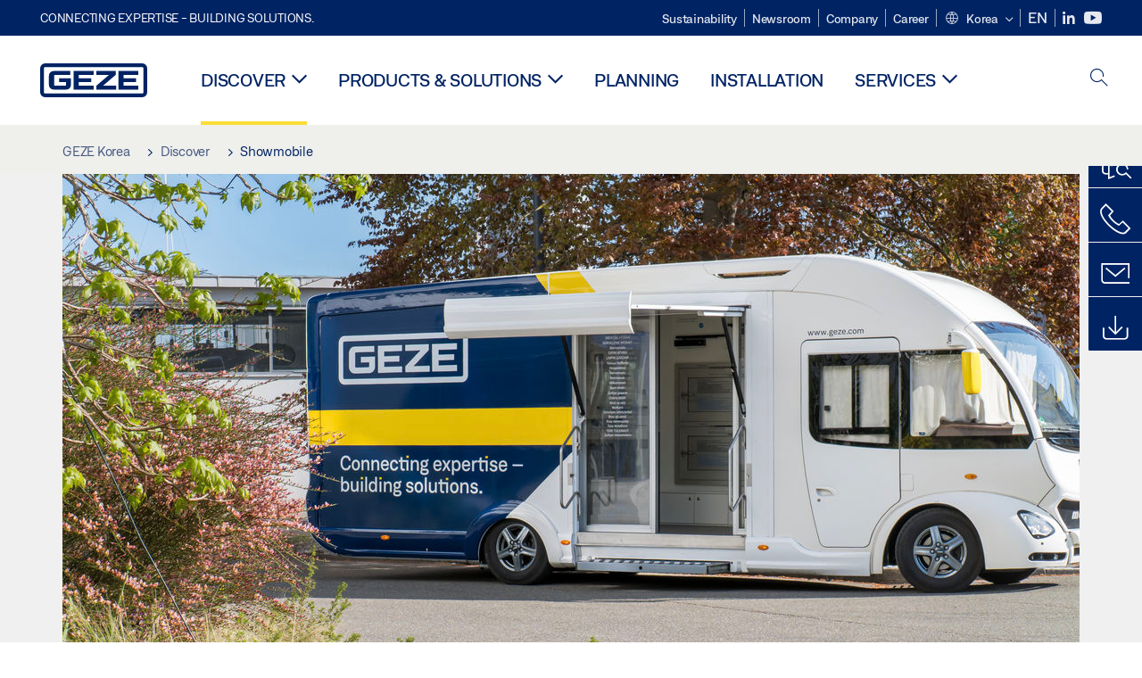

--- FILE ---
content_type: text/html; charset=utf-8
request_url: https://www.geze.kr/en/discover/geze-showmobile
body_size: 24299
content:
<!DOCTYPE html>
<html lang="en-kr" class=" scroll-top" load-recaptcha="1">
<head><script data-language="en" id="usercentrics-cmp" src="https://web.cmp.usercentrics.eu/ui/loader.js" data-settings-id="l6JCybiZhVaqty" async></script>
    <meta charset="utf-8">

<!-- 
	This website is powered by TYPO3 - inspiring people to share!
	TYPO3 is a free open source Content Management Framework initially created by Kasper Skaarhoj and licensed under GNU/GPL.
	TYPO3 is copyright 1998-2026 of Kasper Skaarhoj. Extensions are copyright of their respective owners.
	Information and contribution at https://typo3.org/
-->


<title>The GEZE Showmobile | GEZE</title>
<meta name="generator" content="TYPO3 CMS">
<meta name="description" content="Discover state-of-the-art door, window and safety technology from GEZE right on your premises with the GEZE Showmobile.">
<meta name="viewport" content="width=device-width, initial-scale=1.0">
<meta property="og:title" content="The GEZE Showmobile">
<meta property="og:description" content="Discover state-of-the-art door, window and safety technology from GEZE right on your premises with the GEZE Showmobile.">
<meta name="twitter:title" content="The GEZE Showmobile">
<meta name="twitter:description" content="Discover state-of-the-art door, window and safety technology from GEZE right on your premises with the GEZE Showmobile.">
<meta name="twitter:card" content="summary">


<link rel="stylesheet" href="/_assets/c1f754f6fbf4f5fa4c67c9b3628e318e/b13-Css/main.css?1768990274" media="all">


<script>
var TYPO3 = Object.assign(TYPO3 || {}, Object.fromEntries(Object.entries({"settings":{"TS":{"pbox":"https:\/\/cdn.image.geze.com\/im\/%s\/pboxx-pixelboxx-%d\/%s"}},"lang":{"productPdfViewer.shareSuccess":"PDF-Link Successfully shared","productPdfViewer.copySuccess":"PDF-Link Successfully copied","productPdfViewer.ariaLabelDownload":"Download","productPdfViewer.ariaLabelCurrentPage":"Current page","productPdfViewer.ariaLabelZoom":"Zoomfactor","plugin.products.noDataAvailable":"Could not load data. Please reload or try again later.","plugin.products.productNotFound":"The requested product could not be found.","plugin.products.productCategoryNotFound":"The requested product category could not be found.","plugin.products.adviserNotFound":"The requested adviser could not be found.","plugin.products.show.label.moreProducts":"To the products","plugin.products.show.label.products.singular":"Product","plugin.products.show.label.products.plural":"Products","plugin.products.show.intro.contactUsButtonLabel":"Contact us","plugin.products.show.toc.section1":"Product overview","plugin.products.show.toc.section2":"Technical data","plugin.products.show.toc.section3":"Downloads","plugin.products.show.toc.section4":"Variants & Accessories","plugin.products.show.showMore":"Show more","plugin.products.show.applicationAreas.header":"Application Areas","plugin.products.show.configurationVariants.header":"Configuration Variants","plugin.products.show.toc.section5":"Service & Contact","plugin.products.show.section.2.header.1":"Specification comparison","plugin.products.show.section.2.header.2":"Technical data","plugin.products.show.section.3.header":"Downloads","plugin.products.accordion.label.Checkliste":"Checklist","plugin.products.accordion.label.Flyer\/Folder":"Flyer\/Folder","plugin.products.accordion.label.Presseartikel":"Press article","plugin.products.accordion.label.Verkaufsfreigabe":"Sales release","plugin.products.show.section.4.header":"Variants & Accessories","plugin.products.show.section.4.tabs.accessories":"Accessories","plugin.products.show.section.4.tabs.productTypes":"Types","plugin.products.show.section.4.tabs.material":"Installation material","plugin.products.show.section.4.tabs.parts":"Components","plugin.products.show.section.4.tabs.productVariants":"Variants","plugin.products.showOnlyDifferences":"Show differences only","plugin.products.show.section.5.header":"How can we help you?","plugin.products.show.featurestable.feature.value.yes":"Yes","plugin.products.show.featurestable.feature.value.no":"No","plugin.products.show.variants.designation":"Designation","plugin.products.show.accessories.type.parts":"Parts","plugin.products.show.accessories.type.material":"Material","plugin.products.show.accessories.type.accessories":"Accessories","plugin.products.show.accessories.type.productTypes":"Type","plugin.products.show.accessories.type.type":"Type","plugin.products.show.accessories.type.accessories.button.showmore":"Accessories","plugin.products.show.accessories.button.showmore":"load more","plugin.products.show.section.5.teaser.1.header":"GEZE services","plugin.products.show.section.5.teaser.2.header":"Store locator","plugin.products.show.section.5.teaser.3.header":"Workshops","plugin.products.serviceTeaser.1.linkTitle":"GEZE services","plugin.products.serviceTeaser.1.imgAltTitle":"GEZE services","plugin.products.serviceTeaser.1.header":"GEZE services","plugin.products.serviceTeaser.1.description":"Regular maintenance ensures functionality and maintains the value of your systems.","plugin.products.serviceTeaser.2.linkTitle":"Store locator","plugin.products.serviceTeaser.2.imgAltTitle":"Store locator","plugin.products.serviceTeaser.2.header":"Store locator","plugin.products.serviceTeaser.2.description":"Find the right retailer for your GEZE products quickly and easily.","plugin.products.serviceTeaser.3.linkTitle":"Workshops","plugin.products.serviceTeaser.3.imgAltTitle":"Workshops","plugin.products.serviceTeaser.3.header":"Workshops","plugin.products.serviceTeaser.3.description":"We offer a comprehensive qualification programme for GEZE products and current specialist topics.","plugin.products.serviceTeaser.4.linkTitle":"Spare parts","plugin.products.serviceTeaser.4.imgAltTitle":"Spare parts","plugin.products.serviceTeaser.4.header":"Spare parts","plugin.products.serviceTeaser.4.description":"We stock a full range of original spare parts, including for older systems.","plugin.products.contact.header":"Contact","plugin.products.contact.hotline.standard":"We help you with pleasure","plugin.products.contact.hotline.standard.tel":"+49-7152-203-0","plugin.products.contact.hotline.architects":"Hotline for architects","plugin.products.contact.hotline.architects.tel":"+49-7152-203-112","plugin.products.contact.hotline.architects.info":"(7:30 a.m. - 5:00 p.m.)","plugin.products.contact.hotline.service":"Service-Hotline","plugin.products.contact.hotline.service.tel":"+49-1802-923392","plugin.products.contact.hotline.service.info":"(0,06 \u20ac \/ Calling from landline, mobile telephony max. 0,42 \u20ac)","plugin.products.contact.hotline.callback.headline":"Callback service","plugin.products.contact.hotline.callback.toform":"to form","plugin.products.contact.hotline.writeus.headline":"Write us","plugin.products.contact.hotline.writeus.toform":"to form","plugin.products.category.notfound.header":"Product Category not found.","plugin.products.productasset.notfound.header":"Product asset not found.","plugin.products.product.notfound.header":"Product not found.","plugin.products.productlist.productdetails":"Product details","plugin.products.productlist.loadmore":"load more","plugin.products.productlist.feature.no":"No","plugin.products.productlist.feature.yes":"Yes","plugin.products.productlist.feature.more":"Product details","plugin.products.productcategorylist.headline":"Product advisor","plugin.products.productcategorylist.copy":" ","plugin.products.productcategorylist.more":"This way","plugin.products.productdetail.product":"Product","plugin.products.productasset.product-asset-id":"Product Asset ID","plugin.products.productcategory.product-category-id":"Product Category ID","plugin.products.awards.headline":"This product has been awarded","plugin.products.gallery.headline":"Installation situations in reference objects and videos","plugin.products.productdetail.safety-note":"Safety note","plugin.products.faceting.header":"Filter","plugin.products.faceting.default-option-select":"Please choose","plugin.products.faceting.chose":" chosen","plugin.products.faceting.reset-button":"Reset selection","plugin.products.productdetail.product-note.headline":"Notice about the products displayed","plugin.products.productdetail.product-note.text":"The products mentioned above may vary in form, type, characteristics and function (design, dimensions, availability, approvals, standards etc.) depending on the country. For questions please contact your GEZE contact person or send us an ","plugin.products.productdetail.product-note.mail.subject":"Product request","plugin.products.productdetail.product-note.mail.link-name":"E-Mail","plugin.products.faceting.filterTitle":"Filter","plugin.products.faceting.filterButton":"Show results","sharing.shareSuccess":"Link Successfully shared","sharing.copySuccess":"Copied to clipboard","sharing.ariaLabelShare":"Share"}}).filter((entry) => !['__proto__', 'prototype', 'constructor'].includes(entry[0]))));

</script>
<script src="/typo3temp/assets/js/69deb20bc65f1a7cd0d375113fa207c8.js?1768990355"></script>


<meta http-equiv="X-UA-Compatible" content="IE=edge"><!-- TYPO3 ID:12102--><!-- Google Tag Manager -->
<script type="text/javascript">
    window.consentFallbackmessage = 'Your cookie settings mean you are unable to view this content. Please consent to the use of cookies and third-party content under the &quot;Functions&quot; category to display this element .';
    window.consentFallbackbutton = 'Change cookie settings';
    window.enableUsercentrics = true;
    window.dataLayer = window.dataLayer || [];
</script>


<script type="text/javascript">
    LoadGTM();

    dataLayer.push("consent", "default", {
        ad_user_data: "denied",
        ad_personalization: "denied",
        ad_storage: "denied",
        analytics_storage: "denied",
        wait_for_update: 2000
    });

    window.addEventListener("ucEvent", function (e) {
        dataLayer.push("set", "ads_data_redaction", true);

        if (e.detail && e.detail.event == "consent_status") {
            if( e.detail && e.detail.event == "consent_status") {
                var ucAnalyticsService = 'Google Analytics';
                var ucAdService = 'Google Ads Remarketing';

                if(e.detail.hasOwnProperty(ucAnalyticsService) && e.detail.hasOwnProperty(ucAdService))
                {
                    dataLayer.push("consent", "update", {
                        ad_storage: e.detail[ucAdService] ? 'granted':'denied',
                        ad_user_data: e.detail[ucAdService] ? 'granted':'denied',
                        ad_personalization: e.detail[ucAdService] ? 'granted':'denied',
                        analytics_storage: e.detail[ucAnalyticsService] ? 'granted':'denied'
                    });
                }
                else {
                    if(e.detail.hasOwnProperty(ucAdService)) {
                        dataLayer.push("consent", "update", {
                            ad_storage: e.detail[ucAdService] ? 'granted':'denied',
                            ad_user_data: e.detail[ucAdService] ? 'granted':'denied',
                            ad_personalization: e.detail[ucAdService] ? 'granted':'denied'
                        });
                    }
                    if(e.detail.hasOwnProperty(ucAnalyticsService)) {
                        dataLayer.push("consent", "update", {
                            analytics_storage: e.detail[ucAnalyticsService] ? 'granted':'denied'
                        });
                    }
                }
            }
        }
    });

    function LoadGTM() {
        if (window.gtmLoaded) {
            return;
        }
        window.gtmLoaded = true;
        (function(w,d,s,l,i){w[l]=w[l]||[];w[l].push({'gtm.start': new Date().getTime(),event:'gtm.js'});var f=d.getElementsByTagName(s)[0],j=d.createElement(s),dl=l!='dataLayer'?'&l='+l:'';j.async=true;j.src='https://www.googletagmanager.com/gtm.js?id='+i+dl;f.parentNode.insertBefore(j,f);})(window,document,'script','dataLayer','GTM-KP68TZ2');
        (function(w,d,s,l,i){w[l]=w[l]||[];w[l].push({'gtm.start': new Date().getTime(),event:'gtm.js'});var f=d.getElementsByTagName(s)[0],j=d.createElement(s),dl=l!='dataLayer'?'&l='+l:'';j.async=true;j.src= 'https://www.googletagmanager.com/gtm.js?id='+i+dl;f.parentNode.insertBefore(j,f);})(window,document,'script','dataLayer','GTM-N85K2HS');
    }
</script>
<!-- End Google Tag Manager -->
<link rel="shortcut icon" type="image/png" href="/_assets/c1f754f6fbf4f5fa4c67c9b3628e318e/Icons/favicon.png"><link rel="shortcut icon" type="image/x-icon" href="/_assets/c1f754f6fbf4f5fa4c67c9b3628e318e/Icons/favicon.ico"><link rel="preload" href="/_assets/c1f754f6fbf4f5fa4c67c9b3628e318e/webfonts/geze_ui/geze_ui.ttf" as="font" type="font/ttf" crossorigin><script>var B = B || {};B.currentBaseUrl = "https://www.geze.kr/en";</script>
<link rel="canonical" href="https://www.geze.kr/en/discover/geze-showmobile">

<link rel="alternate" hreflang="de-de" href="https://www.geze.de/de/entdecken/geze-showmobil">
<link rel="alternate" hreflang="de-at" href="https://www.geze.at/de/entdecken/geze-showmobil">
<link rel="alternate" hreflang="de-ch" href="https://www.geze.ch/de/entdecken/geze-showmobil">
<link rel="alternate" hreflang="en-de" href="https://www.geze.com/en/discover/geze-showmobile">
<link rel="alternate" hreflang="en-at" href="https://www.geze.at/en/discover/geze-showmobile">
<link rel="alternate" hreflang="en-ch" href="https://www.geze.ch/en/discover/geze-showmobile">
<link rel="alternate" hreflang="en-za" href="https://www.geze.co.za/en/discover/geze-showmobile">
<link rel="alternate" hreflang="en-gb" href="https://www.geze.co.uk/en/discover/geze-showmobile">
<link rel="alternate" hreflang="en-es" href="https://www.geze.es/en/discover/geze-showmobile">
<link rel="alternate" hreflang="en-pt" href="https://www.geze.pt/en/discover/geze-showmobile">
<link rel="alternate" hreflang="en-fr" href="https://www.geze.fr/en/discover/geze-showmobile">
<link rel="alternate" hreflang="en-it" href="https://www.geze.it/en/discover/geze-showmobile">
<link rel="alternate" hreflang="en-nl" href="https://www.geze.nl/en/discover/geze-showmobile">
<link rel="alternate" hreflang="en-be" href="https://www.geze.be/en/discover/geze-showmobile">
<link rel="alternate" hreflang="en-pl" href="https://www.geze.pl/en/discover/geze-showmobile">
<link rel="alternate" hreflang="en-no" href="https://www.geze.no/en/discover/geze-showmobile">
<link rel="alternate" hreflang="en-se" href="https://www.geze.se/en/discover/geze-showmobile">
<link rel="alternate" hreflang="en-dk" href="https://www.geze.dk/en/discover/geze-showmobile">
<link rel="alternate" hreflang="en-cn" href="https://www.geze.com.cn/en/discover/geze-showmobile">
<link rel="alternate" hreflang="en-tr" href="https://www.geze.com.tr/en/discover/geze-showmobile">
<link rel="alternate" hreflang="en-kr" href="https://www.geze.kr/en/discover/geze-showmobile">
<link rel="alternate" hreflang="en-in" href="https://www.geze.in/en/discover/geze-showmobile">
<link rel="alternate" hreflang="en-ua" href="https://www.geze.ua/en/discover/geze-showmobile">
<link rel="alternate" hreflang="en-hu" href="https://www.geze.hu/en/discover/geze-showmobile">
<link rel="alternate" hreflang="en-hr" href="https://www.geze.hr/en/discover/geze-showmobile">
<link rel="alternate" hreflang="en-ro" href="https://www.geze.ro/en/discover/geze-showmobile">
<link rel="alternate" hreflang="en-sg" href="https://www.geze.sg/en/discover/geze-showmobile">
<link rel="alternate" hreflang="en-ae" href="https://www.geze.ae/en/discover/geze-showmobile">
<link rel="alternate" hreflang="es-es" href="https://www.geze.es/es/descubrir/geze-showmobil">
<link rel="alternate" hreflang="pt-pt" href="https://www.geze.pt/pt/descubra/showmobil">
<link rel="alternate" hreflang="fr-fr" href="https://www.geze.fr/fr/decouvrir/showtruck-geze">
<link rel="alternate" hreflang="it-it" href="https://www.geze.it/it/alla-scoperta/showmobile-geze">
<link rel="alternate" hreflang="nl-be" href="https://www.geze.be/nl/ontdek/geze-showbus">
<link rel="alternate" hreflang="nl-nl" href="https://www.geze.nl/nl/ontdek/geze-showbus">
<link rel="alternate" hreflang="fr-be" href="https://www.geze.be/fr/decouvrir/showtruck-geze">
<link rel="alternate" hreflang="da-dk" href="https://www.geze.dk/da/gaa-paa-opdagelse/geze-showmobil">
<link rel="alternate" hreflang="nb-no" href="https://www.geze.no/nb/utforsk/geze-demobil">
<link rel="alternate" hreflang="tr-tr" href="https://www.geze.com.tr/tr/kesfediniz/geze-showmobile">
<link rel="alternate" hreflang="pl-pl" href="https://www.geze.pl/pl/odkrywaj/showbus-geze">
<link rel="alternate" hreflang="sv-se" href="https://www.geze.se/sv/upptaeck/geze-showmobile">
<link rel="alternate" hreflang="hi-in" href="https://www.geze.in/hi/%E0%A4%9C%E0%A4%BE%E0%A4%A8%E0%A5%87%E0%A4%82/geze-%E0%A4%B6%E0%A5%8B%E0%A4%AE%E0%A5%8B%E0%A4%AC%E0%A4%BE%E0%A4%87%E0%A4%B2">
<link rel="alternate" hreflang="zh-cn" href="https://www.geze.com.cn/zh/%E5%8F%91%E7%8E%B0/geze-%E5%B1%95%E7%A4%BA%E8%BD%A6">
<link rel="alternate" hreflang="fr-ch" href="https://www.geze.ch/fr/decouvrir/showtruck-geze">
<link rel="alternate" hreflang="hr-hr" href="https://www.geze.hr/hr/otkrijte/geze-reklamno-vozilo">
<link rel="alternate" hreflang="hu-hu" href="https://www.geze.hu/hu/fedezze-fel/geze-showmobile">
<link rel="alternate" hreflang="uk-ua" href="https://www.geze.ua/uk/cikavi-novini/infomobil-geze">
<link rel="alternate" hreflang="ro-ro" href="https://www.geze.ro/ro/descoperiti/showmobilul-geze">
<link rel="alternate" hreflang="x-default" href="https://www.geze.com/en/discover/geze-showmobile">
<link rel="alternate" hreflang="en-id" href="https://www.geze.sg/en/discover/geze-showmobile">
</head>
<body class="korea DetailPage">


<!-- Skip-Link -->
<a href="#content" class="sr-only sr-only-focusable" id="skip">
    <div class="container">
        <span class="skiplink-text">Skip to main content</span>
    </div>
</a>

<div class="pageWrapper  body-bg-top">
    <!-- fixedNavbar -->
    

<header id="top" class="header">

    <div class="claim">
        Connecting expertise - building solutions.
    </div>

    <div class="navbar navbar-fixed-top" role="navigation">
        <div class="container">
            <div class="navbar-header">
                
                    <button aria-expanded="false" aria-label="Toggle navigation" class="navbar-toggle header-button" data-toggle="collapse" data-target=".navbar-collapse">
                        <span class="ico-menu"></span>
                        <span class="ico-close"></span>
                    </button>
                

                

                
                    <button aria-expanded="false" aria-label="Toggle sidebar" class="navbar-toggle header-button sidebar-header-button" data-target=".sidebar">
                        <span class="ico-sidebar"></span>
                        <span class="ico-close"></span>
                    </button>
                

                
                    <button aria-expanded="false" aria-label="Toggle Mobile Search" class="navbar-toggle header-button b_header-search__toggle-mobile bJS_search-toggle-mobile">
                        <span class="ico-search" aria-hidden="true" aria-label="open search"></span>
                        <span class="ico-close" aria-hidden="true" aria-label="close search"></span>
                    </button>
                

                
                <a href="/en" class="navbar-brand">
    <svg class="logo" xmlns="http://www.w3.org/2000/svg" viewBox="0 0 283.46 89.01" role="img"
         aria-label="Geze Logo">
        <title>GEZE</title>
        <desc>GEZE</desc>
        <g id="bounding_box-header" data-name="bounding box">
            <rect class="cls-1" fill="none" width="283.46" height="89.01"></rect>
        </g>
        <g id="GEZE_Logo-header" data-name="GEZE Logo">
            <path class="cls-2"
                  fill="#002364"
                  d="M270.27,89H13.2A13.21,13.21,0,0,1,0,75.82V13.19A13.21,13.21,0,0,1,13.2,0H270.27a13.21,13.21,0,0,1,13.2,13.19V75.82A13.21,13.21,0,0,1,270.27,89ZM13.2,9.82a3.37,3.37,0,0,0-3.37,3.36V75.82a3.37,3.37,0,0,0,3.37,3.36H270.27a3.37,3.37,0,0,0,3.37-3.36V13.19a3.37,3.37,0,0,0-3.37-3.36ZM220.75,49.23H254V39.41H220.75V30.46H260.1V20.16H207.18V68.9H260.1V58.59H220.75Zm-118.57,0h33.23V39.41H102.18V30.46h39.35V20.16H88.61V68.9h52.92V58.59H102.18Zm97.75-18.77V20.16H149v10.3h33.21L149,58.59V68.9H201.5V58.59H166.6ZM68.75,56.65a1.62,1.62,0,0,1-.66,1.51c-.12.11-.47.43-2.16.43h-26c-1.54,0-2.92-.15-3-1.95V32.39c0-1.79,1.43-1.94,3-1.94H80V20.16H36.55c-10.49,0-13.27,8-13.27,12.24V56.65c0,4.23,2.77,12.24,13.27,12.24H68.38c4.57,0,7.22-1.41,9.09-3.11a11.82,11.82,0,0,0,4-9.14V39.43H50.42v9.78H68.75Z"></path>
        </g>
    </svg>
</a>
            </div>

            <div class="nav-wrapper">
                <div class="navbar-collapse collapse">
                    <div id="menu" class="full_menu">
                        <div class="ribbon">
                            <div class="nav navbar-nav meta-nav">
                                

<ul>
    
    
        <li class="">
            <a href="https://sustainability.geze.com/en" target="_blank" title="Sustainability" rel="noopener">
                
                Sustainability
            </a>
        </li>
    
        <li class="">
            <a href="/en/newsroom" title="Newsroom">
                
                Newsroom
            </a>
        </li>
    
        <li class="">
            <a href="/en/company" title="Company">
                
                Company
            </a>
        </li>
    
        <li class="">
            <a href="https://career.geze.com/en" target="_blank" rel="noreferrer noopener" title="Career">
                
                Career
            </a>
        </li>
    

    


    <li class="dropdown multicolumn-list">
        <a href="#" class="dropdown-toggle" data-toggle="dropdown" role="button" aria-haspopup="true" aria-expanded="false">
            <span class="ico-sphere"></span>
            <span class="underline">Korea</span>
            <span class="ico-chevron_down"></span>
        </a>
        <ul class="dropdown-menu">
            
                <li>
                    <a href="https://www.geze.be/nl">
                        <span class="flag-icon flag-icon-be"></span>
                        Belgium
                    </a>
                </li>
            
                <li>
                    <a href="https://www.geze.bg/bg">
                        <span class="flag-icon flag-icon-bg"></span>
                        Bulgaria
                    </a>
                </li>
            
                <li>
                    <a href="https://www.geze.com.cn/zh">
                        <span class="flag-icon flag-icon-cn"></span>
                        China
                    </a>
                </li>
            
                <li>
                    <a href="https://www.geze.dk/da">
                        <span class="flag-icon flag-icon-dk"></span>
                        Denmark
                    </a>
                </li>
            
                <li>
                    <a href="https://www.geze.de/de">
                        <span class="flag-icon flag-icon-de"></span>
                        Germany
                    </a>
                </li>
            
                <li>
                    <a href="https://www.geze.ee/et">
                        <span class="flag-icon flag-icon-ee"></span>
                        Estonia
                    </a>
                </li>
            
                <li>
                    <a href="https://www.geze.fi/fi">
                        <span class="flag-icon flag-icon-fi"></span>
                        Finland
                    </a>
                </li>
            
                <li>
                    <a href="https://www.geze.fr/fr">
                        <span class="flag-icon flag-icon-fr"></span>
                        France
                    </a>
                </li>
            
                <li>
                    <a href="https://www.geze.in/hi">
                        <span class="flag-icon flag-icon-in"></span>
                        India
                    </a>
                </li>
            
                <li>
                    <a href="https://www.geze.sg/en">
                        <span class="flag-icon flag-icon-id"></span>
                        Indonesia
                    </a>
                </li>
            
                <li>
                    <a href="https://www.geze.it/it">
                        <span class="flag-icon flag-icon-it"></span>
                        Italy
                    </a>
                </li>
            
                <li>
                    <a href="https://www.geze.kr/en">
                        <span class="flag-icon flag-icon-kr"></span>
                        Korea
                    </a>
                </li>
            
                <li>
                    <a href="https://www.geze.hr/hr">
                        <span class="flag-icon flag-icon-hr"></span>
                        Croatia
                    </a>
                </li>
            
                <li>
                    <a href="https://www.geze.lv/lv">
                        <span class="flag-icon flag-icon-lv"></span>
                        Latvia
                    </a>
                </li>
            
                <li>
                    <a href="https://www.geze.lt/lt">
                        <span class="flag-icon flag-icon-lt"></span>
                        Lithuania
                    </a>
                </li>
            
                <li>
                    <a href="https://www.geze.lu/fr">
                        <span class="flag-icon flag-icon-lu"></span>
                        Luxembourg
                    </a>
                </li>
            
                <li>
                    <a href="https://www.geze.nl/nl">
                        <span class="flag-icon flag-icon-nl"></span>
                        The Netherlands
                    </a>
                </li>
            
                <li>
                    <a href="https://www.geze.no/nb">
                        <span class="flag-icon flag-icon-no"></span>
                        Norway
                    </a>
                </li>
            
                <li>
                    <a href="https://www.geze.at/de">
                        <span class="flag-icon flag-icon-at"></span>
                        Austria
                    </a>
                </li>
            
                <li>
                    <a href="https://www.geze.pl/pl">
                        <span class="flag-icon flag-icon-pl"></span>
                        Poland
                    </a>
                </li>
            
                <li>
                    <a href="https://www.geze.pt/pt">
                        <span class="flag-icon flag-icon-pt"></span>
                        Portugal
                    </a>
                </li>
            
                <li>
                    <a href="https://www.geze.ro/ro">
                        <span class="flag-icon flag-icon-ro"></span>
                        Romania
                    </a>
                </li>
            
                <li>
                    <a href="https://www.geze.ru/ru">
                        <span class="flag-icon flag-icon-ru"></span>
                        Russia
                    </a>
                </li>
            
                <li>
                    <a href="https://www.geze.se/sv">
                        <span class="flag-icon flag-icon-se"></span>
                        Sweden
                    </a>
                </li>
            
                <li>
                    <a href="https://www.geze.ch/de">
                        <span class="flag-icon flag-icon-ch"></span>
                        Switzerland
                    </a>
                </li>
            
                <li>
                    <a href="https://www.geze.rs/sr">
                        <span class="flag-icon flag-icon-rs"></span>
                        Serbia
                    </a>
                </li>
            
                <li>
                    <a href="https://www.geze.sg/en">
                        <span class="flag-icon flag-icon-sg"></span>
                        Singapore
                    </a>
                </li>
            
                <li>
                    <a href="https://www.geze.sk/sk">
                        <span class="flag-icon flag-icon-sk"></span>
                        Slovakia
                    </a>
                </li>
            
                <li>
                    <a href="https://www.geze.si/sl">
                        <span class="flag-icon flag-icon-si"></span>
                        Slovenia
                    </a>
                </li>
            
                <li>
                    <a href="https://www.geze.es/es">
                        <span class="flag-icon flag-icon-es"></span>
                        Spain
                    </a>
                </li>
            
                <li>
                    <a href="https://www.geze.co.za/en">
                        <span class="flag-icon flag-icon-za"></span>
                        South Africa
                    </a>
                </li>
            
                <li>
                    <a href="https://www.geze.sg/en">
                        <span class="flag-icon flag-icon-tw"></span>
                        Taiwan
                    </a>
                </li>
            
                <li>
                    <a href="https://www.geze.cz/cs">
                        <span class="flag-icon flag-icon-cz"></span>
                        Czech Republic
                    </a>
                </li>
            
                <li>
                    <a href="https://www.geze.com.tr/tr">
                        <span class="flag-icon flag-icon-tr"></span>
                        Türkiye
                    </a>
                </li>
            
                <li>
                    <a href="https://www.geze.ua/uk">
                        <span class="flag-icon flag-icon-ua"></span>
                        Ukraine
                    </a>
                </li>
            
                <li>
                    <a href="https://www.geze.hu/hu">
                        <span class="flag-icon flag-icon-hu"></span>
                        Hungary
                    </a>
                </li>
            
                <li>
                    <a href="https://www.geze.ae/en">
                        <span class="flag-icon flag-icon-ae"></span>
                        United Arab Emirates
                    </a>
                </li>
            
                <li>
                    <a href="https://www.geze.co.uk/en">
                        <span class="flag-icon flag-icon-gb"></span>
                        United Kingdom
                    </a>
                </li>
            
        </ul>
    </li>




    


    <li class="dropdown">
        
                
                    <span class="dropdown__current-lang">
                        EN
                    </span>
                
            
    </li>





    


    <li class="social socialnavigation">
        
            <a href="https://linkedin.com/company/geze-gmbh" title="LinkedIn" target="_blank" aria-label="LinkedIn">
                <span class="ico-social-linkedin"></span>
            </a>
        
            <a href="https://www.youtube.com/channel/UCZPlsFeK6o7hkFbsFAPXIdA" title="Youtube" target="_blank" aria-label="Youtube">
                <span class="ico-social-youtube"></span>
            </a>
        
    </li>




</ul>





                            </div>
                        </div>
                        
                            <ul class="nav navbar-nav main-nav" data-module="megamenu">
                                

                                    
                                    

                                    <li data-sectiontoggler
                                        class=" current">
                                        
                                        
                                                
                                            
                                        
                                                <a href="/en/discover" id="nav-level1-discover" class="main-nav-link main-nav-link--subpages">
                                                    Discover
                                                </a>
                                            


                                        
                                            <label for="path_12092" aria-label="Open Discover" class="toggle-sub" onclick="">
                                                <span class="ico-arrow_link_mobile" aria-hidden="true"></span>
                                            </label>
                                            <input id="path_12092" aria-hidden="true" tabindex="-1" class="sub-nav-check" type="checkbox">

                                            <div id="path_12092-sub" class="column-wrapper sub-nav" data-sectioncontent>
                                                <div class="container">
                                                    <div class="sub-heading">
                                                        <span>Discover</span>
                                                        <label for="path_12092" class="toggle"
                                                               title="Back">
                                                            <span class="ico-arrow_back_mobile"
                                                                  aria-hidden="true"></span>
                                                        </label>
                                                    </div>
                                                    <div class="colGroup">
                                                        <div class="groupTitle"></div>
                                                        
    
            
        

    
            
        

    
            <ul>
        
    
        

        <li >
            


        
    

        
    


    
            
                    
                            <a href="/en/discover/topics" id="nav-level2-topics" title="Topics" class="group-header">
                                <strong>Topics</strong>
                            </a>
                        
                
        






            
                    
                

            
        </li>
        
    
        

        <li >
            


        
    

        
    


    
            
                    
                            <a href="/en/discover/casestudies" id="nav-level2-case-studies" title="Case studies" class="group-header">
                                <strong>Case studies</strong>
                            </a>
                        
                
        






            
                    
                

            
        </li>
        
    
        

        <li >
            


        
    

        
    


    
            
                    
                            <a href="/en/discover/geze-insights" id="nav-level2-geze-insights" title="Geze Insights" class="group-header">
                                <strong>Geze Insights</strong>
                            </a>
                        
                
        






            
                    
                

            
        </li>
        
    
        

        <li >
            


        
    

        
    


    
            
                    
                            <a href="/en/discover/product-knowledge" id="nav-level2-product-knowledge" title="Product knowledge" class="group-header">
                                <strong>Product knowledge</strong>
                            </a>
                        
                
        






            
                    
                

            
        </li>
        
    
        

        <li >
            


        
    

        
    


    
            
                    
                            <a href="/en/discover/geze-showmobile" id="nav-level2-showmobile" title="Showmobile" class="group-header">
                                <strong>Showmobile</strong>
                            </a>
                        
                
        






            
                    
                

            
        </li>
        
    

    </ul>

                                                    </div>
                                                    
                                                </div>
                                            </div>
                                        
                                    </li>
                                

                                    
                                    

                                    <li data-sectiontoggler
                                        class=" ">
                                        
                                        
                                                
                                            
                                        
                                                <a href="/en/products-solutions" id="nav-level1-products-solutions" class="main-nav-link main-nav-link--subpages">
                                                    Products &amp; solutions
                                                </a>
                                            


                                        
                                            <label for="path_15611" aria-label="Open Products &amp; solutions" class="toggle-sub" onclick="">
                                                <span class="ico-arrow_link_mobile" aria-hidden="true"></span>
                                            </label>
                                            <input id="path_15611" aria-hidden="true" tabindex="-1" class="sub-nav-check" type="checkbox">

                                            <div id="path_15611-sub" class="column-wrapper sub-nav" data-sectioncontent>
                                                <div class="container">
                                                    <div class="sub-heading">
                                                        <span>Products &amp; solutions</span>
                                                        <label for="path_15611" class="toggle"
                                                               title="Back">
                                                            <span class="ico-arrow_back_mobile"
                                                                  aria-hidden="true"></span>
                                                        </label>
                                                    </div>
                                                    <div class="colGroup">
                                                        <div class="groupTitle">Products for </div>
                                                        
    
            
        

    
            
        

    
            <ul>
        
    
        

        <li >
            


        
    

        
    


    
            
                    <a class="group-header" href="https://www.geze.kr/en/products-solutions/swing_doors/c_36714" title="Swing doors" id="nav-level2-cat36714">
                        
                                
                            

                        <span class="ico-drehtueren" aria-hidden="true"></span>
                        <strong>Swing doors</strong>
                    </a>
                
        






            
                    
                

            
                
                <label for="path_15611_1_36714" class="toggle-sub" onclick="">
                    <span class="ico-arrow_link_mobile" aria-hidden="true"></span>
                </label>
                <input type="checkbox" id="path_15611_1_36714" tabindex="-1" class="sub-nav-check" autocomplete="off">
                
    
            
        

    
            
        

    
            <ul id="path_15611_1_36714-sub" class="sub-nav">
        
    
        
            <li class="sub-heading">
                
                <label for="path_15611_1_36714" class="toggle" title="Back">
                    <span class="ico-arrow_back_mobile" aria-hidden="true"></span>
                </label>
            </li>
        

        <li >
            


        
    

        
    


    
            
                    
                            <a href="https://www.geze.kr/en/products-solutions/swing_doors/door_control/c_36715" title="Door control" id="nav-level3-cat36715">
                                <span>Door control</span>
                            </a>
                        
                
        






            
                    
                

            
        </li>
        
    
        

        <li >
            


        
    

        
    


    
            
                    
                            <a href="https://www.geze.kr/en/products-solutions/swing_doors/door_closers/c_36719" title="Door closers" id="nav-level3-cat36719">
                                <span>Door closers</span>
                            </a>
                        
                
        






            
                    
                

            
        </li>
        
    
        

        <li >
            


        
    

        
    


    
            
                    
                            <a href="https://www.geze.kr/en/products-solutions/swing_doors/floor_springs/c_36727" title="Floor springs" id="nav-level3-cat36727">
                                <span>Floor springs</span>
                            </a>
                        
                
        






            
                    
                

            
        </li>
        
    
        

        <li >
            


        
    

        
    


    
            
                    
                            <a href="https://www.geze.kr/en/products-solutions/swing_doors/integrated_door_closers/c_36733" title="Integrated door closers" id="nav-level3-cat36733">
                                <span>Integrated door closers</span>
                            </a>
                        
                
        






            
                    
                

            
        </li>
        
    
        

        <li >
            


        
    

        
    


    
            
                    
                            <a href="https://www.geze.kr/en/products-solutions/swing_doors/hold_open_systems/c_36739" title="Hold-open systems" id="nav-level3-cat36739">
                                <span>Hold-open systems</span>
                            </a>
                        
                
        






            
                    
                

            
        </li>
        
    
        

        <li >
            


        
    

        
    


    
            
                    
                            <a href="https://www.geze.kr/en/products-solutions/swing_doors/automatic_door_drives/c_36746" title="Automatic door drives" id="nav-level3-cat36746">
                                <span>Automatic door drives</span>
                            </a>
                        
                
        






            
                    
                

            
        </li>
        
    
        

        <li >
            


        
    

        
    


    
            
                    
                            <a href="https://www.geze.kr/en/products-solutions/swing_doors/air_inlet_systems/c_36790" title="Air inlet systems" id="nav-level3-cat36790">
                                <span>Air inlet systems</span>
                            </a>
                        
                
        






            
                    
                

            
        </li>
        
    
        

        <li >
            


        
    

        
    


    
            
                    
                            <a href="https://www.geze.kr/en/products-solutions/swing_doors/accessories_for_swing_doors/c_37487" title="Accessories for swing doors" id="nav-level3-cat37487">
                                <span>Accessories for swing doors</span>
                            </a>
                        
                
        






            
                    
                

            
        </li>
        
    
        

        <li >
            


        
    

        
    


    
            
                    
                            <a href="https://www.geze.kr/en/products-solutions/individual-swing-door-solutions" title="Individual swing door solutions" id="nav-level3-individual-swing-door-solutions">
                                <span>Individual swing door solutions</span>
                            </a>
                        
                
        






            
                    
                

            
        </li>
        
    

    </ul>

            
        </li>
        
    
        

        <li >
            


        
    

        
    


    
            
                    <a class="group-header" href="https://www.geze.kr/en/products-solutions/sliding_doors/c_36758" title="Sliding doors" id="nav-level2-cat36758">
                        
                                
                            

                        <span class="ico-schiebetueren" aria-hidden="true"></span>
                        <strong>Sliding doors</strong>
                    </a>
                
        






            
                    
                

            
                
                <label for="path_15611_2_36758" class="toggle-sub" onclick="">
                    <span class="ico-arrow_link_mobile" aria-hidden="true"></span>
                </label>
                <input type="checkbox" id="path_15611_2_36758" tabindex="-1" class="sub-nav-check" autocomplete="off">
                
    
            
        

    
            
        

    
            <ul id="path_15611_2_36758-sub" class="sub-nav">
        
    
        
            <li class="sub-heading">
                
                <label for="path_15611_2_36758" class="toggle" title="Back">
                    <span class="ico-arrow_back_mobile" aria-hidden="true"></span>
                </label>
            </li>
        

        <li >
            


        
    

        
    


    
            
                    
                            <a href="https://www.geze.kr/en/products-solutions/sliding_doors/sliding_door_fittings/c_36759" title="Sliding door fittings" id="nav-level3-cat36759">
                                <span>Sliding door fittings</span>
                            </a>
                        
                
        






            
                    
                

            
        </li>
        
    
        

        <li >
            


        
    

        
    


    
            
                    
                            <a href="https://www.geze.kr/en/products-solutions/sliding_doors/automatic_sliding_doors/c_36768" title="Automatic sliding doors" id="nav-level3-cat36768">
                                <span>Automatic sliding doors</span>
                            </a>
                        
                
        






            
                    
                

            
        </li>
        
    
        

        <li >
            


        
    

        
    


    
            
                    
                            <a href="https://www.geze.kr/en/products-solutions/sliding_doors/accessories_for_sliding_doors/c_38053" title="Accessories for sliding doors" id="nav-level3-cat38053">
                                <span>Accessories for sliding doors</span>
                            </a>
                        
                
        






            
                    
                

            
        </li>
        
    
        

        <li >
            


        
    

        
    


    
            
                    
                            <a href="https://www.geze.kr/en/products-solutions/individual-sliding-door-solutions" title="Individual sliding door solutions" id="nav-level3-individual-sliding-door-solutions">
                                <span>Individual sliding door solutions</span>
                            </a>
                        
                
        






            
                    
                

            
        </li>
        
    

    </ul>

            
        </li>
        
    
        

        <li >
            


        
    

        
    


    
            
                    <a class="group-header" href="https://www.geze.kr/en/products-solutions/revolving_doors/c_36779" title="Revolving doors" id="nav-level2-cat36779">
                        
                                
                            

                        <span class="ico-karusselldrehtueren" aria-hidden="true"></span>
                        <strong>Revolving doors</strong>
                    </a>
                
        






            
                    
                

            
                
                <label for="path_15611_3_36779" class="toggle-sub" onclick="">
                    <span class="ico-arrow_link_mobile" aria-hidden="true"></span>
                </label>
                <input type="checkbox" id="path_15611_3_36779" tabindex="-1" class="sub-nav-check" autocomplete="off">
                
    
            
        

    
            
        

    
            <ul id="path_15611_3_36779-sub" class="sub-nav">
        
    
        
            <li class="sub-heading">
                
                <label for="path_15611_3_36779" class="toggle" title="Back">
                    <span class="ico-arrow_back_mobile" aria-hidden="true"></span>
                </label>
            </li>
        

        <li >
            


        
    

        
    


    
            
                    
                            <a href="https://www.geze.kr/en/products-solutions/revolving_doors/manual_revolving_doors/c_36780" title="Manual revolving doors" id="nav-level3-cat36780">
                                <span>Manual revolving doors</span>
                            </a>
                        
                
        






            
                    
                

            
        </li>
        
    
        

        <li >
            


        
    

        
    


    
            
                    
                            <a href="https://www.geze.kr/en/products-solutions/revolving_doors/automatic_revolving_doors/c_36782" title="Automatic revolving doors" id="nav-level3-cat36782">
                                <span>Automatic revolving doors</span>
                            </a>
                        
                
        






            
                    
                

            
        </li>
        
    

    </ul>

            
        </li>
        
    
        

        <li >
            


        
    

        
    


    
            
                    <a class="group-header" href="https://www.geze.kr/en/products-solutions/windows/c_36786" title="Windows" id="nav-level2-cat36786">
                        
                                
                            

                        <span class="ico-fenster" aria-hidden="true"></span>
                        <strong>Windows</strong>
                    </a>
                
        






            
                    
                

            
                
                <label for="path_15611_4_36786" class="toggle-sub" onclick="">
                    <span class="ico-arrow_link_mobile" aria-hidden="true"></span>
                </label>
                <input type="checkbox" id="path_15611_4_36786" tabindex="-1" class="sub-nav-check" autocomplete="off">
                
    
            
        

    
            
        

    
            <ul id="path_15611_4_36786-sub" class="sub-nav">
        
    
        
            <li class="sub-heading">
                
                <label for="path_15611_4_36786" class="toggle" title="Back">
                    <span class="ico-arrow_back_mobile" aria-hidden="true"></span>
                </label>
            </li>
        

        <li >
            


        
    

        
    


    
            
                    
                            <a href="https://www.geze.kr/en/products-solutions/windows/manual_fanlight_openers/c_36787" title="Manual fanlight openers" id="nav-level3-cat36787">
                                <span>Manual fanlight openers</span>
                            </a>
                        
                
        






            
                    
                

            
        </li>
        
    
        

        <li >
            


        
    

        
    


    
            
                    
                            <a href="https://www.geze.kr/en/products-solutions/windows/opening_drives/c_36788" title="Opening drives" id="nav-level3-cat36788">
                                <span>Opening drives</span>
                            </a>
                        
                
        






            
                    
                

            
        </li>
        
    
        

        <li >
            


        
    

        
    


    
            
                    
                            <a href="https://www.geze.kr/en/products-solutions/windows/locking_drives/c_36789" title="Locking drives" id="nav-level3-cat36789">
                                <span>Locking drives</span>
                            </a>
                        
                
        






            
                    
                

            
        </li>
        
    
        

        <li >
            


        
    

        
    


    
            
                    
                            <a href="https://www.geze.kr/en/products-solutions/windows/hardware_systems/c_36791" title="Hardware systems" id="nav-level3-cat36791">
                                <span>Hardware systems</span>
                            </a>
                        
                
        






            
                    
                

            
        </li>
        
    
        

        <li >
            


        
    

        
    


    
            
                    
                            <a href="https://www.geze.kr/en/products-solutions/windows/opening_locking_systems/c_36792" title="Opening/locking systems" id="nav-level3-cat36792">
                                <span>Opening/locking systems</span>
                            </a>
                        
                
        






            
                    
                

            
        </li>
        
    
        

        <li >
            


        
    

        
    


    
            
                    
                            <a href="https://www.geze.kr/en/products-solutions/windows/smoke_and_heat_extraction_system_control_panels/c_36904" title="Smoke and heat extraction system control panels" id="nav-level3-cat36904">
                                <span>Smoke and heat extraction system control panels</span>
                            </a>
                        
                
        






            
                    
                

            
        </li>
        
    
        

        <li >
            


        
    

        
    


    
            
                    
                            <a href="https://www.geze.kr/en/products-solutions/windows/ventilation_control_units/c_36793" title="Ventilation control units" id="nav-level3-cat36793">
                                <span>Ventilation control units</span>
                            </a>
                        
                
        






            
                    
                

            
        </li>
        
    
        

        <li >
            


        
    

        
    


    
            
                    
                            <a href="https://www.geze.kr/en/products-solutions/windows/smart_facades/c_36794" title="Smart façades" id="nav-level3-cat36794">
                                <span>Smart façades</span>
                            </a>
                        
                
        






            
                    
                

            
        </li>
        
    
        

        <li >
            


        
    

        
    


    
            
                    
                            <a href="https://www.geze.kr/en/products-solutions/individual-window-solutions" title="Individual window solutions" id="nav-level3-individual-window-solutions">
                                <span>Individual window solutions</span>
                            </a>
                        
                
        






            
                    
                

            
        </li>
        
    

    </ul>

            
        </li>
        
    
        

        <li >
            


        
    

        
    


    
            
                    <a class="group-header" href="https://www.geze.kr/en/products-solutions/glass_partition_walls/c_36796" title="Glass partition walls" id="nav-level2-cat36796">
                        
                                
                            

                        <span class="ico-glassysteme" aria-hidden="true"></span>
                        <strong>Glass partition walls</strong>
                    </a>
                
        






            
                    
                

            
                
                <label for="path_15611_5_36796" class="toggle-sub" onclick="">
                    <span class="ico-arrow_link_mobile" aria-hidden="true"></span>
                </label>
                <input type="checkbox" id="path_15611_5_36796" tabindex="-1" class="sub-nav-check" autocomplete="off">
                
    
            
        

    
            
        

    
            <ul id="path_15611_5_36796-sub" class="sub-nav">
        
    
        
            <li class="sub-heading">
                
                <label for="path_15611_5_36796" class="toggle" title="Back">
                    <span class="ico-arrow_back_mobile" aria-hidden="true"></span>
                </label>
            </li>
        

        <li >
            


        
    

        
    


    
            
                    
                            <a href="https://www.geze.kr/en/products-solutions/glass_partition_walls/movable_glass_partitioning_walls/c_36797" title="Movable glass partitioning walls" id="nav-level3-cat36797">
                                <span>Movable glass partitioning walls</span>
                            </a>
                        
                
        






            
                    
                

            
        </li>
        
    
        

        <li >
            


        
    

        
    


    
            
                    
                            <a href="https://www.geze.kr/en/products-solutions/glass_partition_walls/static_glass_partition_walls/c_36802" title="Static glass partition walls" id="nav-level3-cat36802">
                                <span>Static glass partition walls</span>
                            </a>
                        
                
        






            
                    
                

            
        </li>
        
    
        

        <li >
            


        
    

        
    


    
            
                    
                            <a href="https://www.geze.kr/en/products-solutions/individual-partition-wall-solutions" title="Individual partition wall solutions" id="nav-level3-individual-partition-wall-solutions">
                                <span>Individual partition wall solutions</span>
                            </a>
                        
                
        






            
                    
                

            
        </li>
        
    

    </ul>

            
        </li>
        
    
        

        <li >
            


        
    

        
    


    
            
                    <a class="group-header" href="https://www.geze.kr/en/products-solutions/access_control_and_safety/c_36807" title="Access control and safety" id="nav-level2-cat36807">
                        
                                
                            

                        <span class="ico-zutritt_sicherheit" aria-hidden="true"></span>
                        <strong>Access control and safety</strong>
                    </a>
                
        






            
                    
                

            
                
                <label for="path_15611_6_36807" class="toggle-sub" onclick="">
                    <span class="ico-arrow_link_mobile" aria-hidden="true"></span>
                </label>
                <input type="checkbox" id="path_15611_6_36807" tabindex="-1" class="sub-nav-check" autocomplete="off">
                
    
            
        

    
            
        

    
            <ul id="path_15611_6_36807-sub" class="sub-nav">
        
    
        
            <li class="sub-heading">
                
                <label for="path_15611_6_36807" class="toggle" title="Back">
                    <span class="ico-arrow_back_mobile" aria-hidden="true"></span>
                </label>
            </li>
        

        <li >
            


        
    

        
    


    
            
                    
                            <a href="https://www.geze.kr/en/products-solutions/access_control_and_safety/electric_strike/c_36808" title="Electric strike" id="nav-level3-cat36808">
                                <span>Electric strike</span>
                            </a>
                        
                
        






            
                    
                

            
        </li>
        
    
        

        <li >
            


        
    

        
    


    
            
                    
                            <a href="https://www.geze.kr/en/products-solutions/access_control_and_safety/self_locking_panic_locks/c_36812" title="Self-locking panic locks" id="nav-level3-cat36812">
                                <span>Self-locking panic locks</span>
                            </a>
                        
                
        






            
                    
                

            
        </li>
        
    
        

        <li >
            


        
    

        
    


    
            
                    
                            <a href="https://www.geze.kr/en/products-solutions/access_control_and_safety/access_control/c_36815" title="Access control" id="nav-level3-cat36815">
                                <span>Access control</span>
                            </a>
                        
                
        






            
                    
                

            
        </li>
        
    
        

        <li >
            


        
    

        
    


    
            
                    
                            <a href="https://www.geze.kr/en/products-solutions/access_control_and_safety/emergency_exit_systems/c_36819" title="Emergency exit systems" id="nav-level3-cat36819">
                                <span>Emergency exit systems</span>
                            </a>
                        
                
        






            
                    
                

            
        </li>
        
    
        

        <li >
            


        
    

        
    


    
            
                    
                            <a href="https://www.geze.kr/en/products-solutions/individual-safety-solutions" title="Individual safety solutions" id="nav-level3-individual-safety-solutions">
                                <span>Individual safety solutions</span>
                            </a>
                        
                
        






            
                    
                

            
        </li>
        
    
        

        <li >
            


        
    

        
    


    
            
                    
                            <a href="https://www.geze.kr/en/products-solutions/individual-safety-solutions" title="Individual safety solutions" id="nav-level3-individual-safety-solutions">
                                <span>Individual safety solutions</span>
                            </a>
                        
                
        






            
                    
                

            
        </li>
        
    

    </ul>

            
        </li>
        
    
        

        <li >
            


        
    

        
    


    
            
                    <a class="group-header" href="https://www.geze.kr/en/products-solutions/building_automation/c_36824" title="Building automation" id="nav-level2-cat36824">
                        
                                
                            

                        <span class="ico-gebaeudeautomation" aria-hidden="true"></span>
                        <strong>Building automation</strong>
                    </a>
                
        






            
                    
                

            
                
                <label for="path_15611_7_36824" class="toggle-sub" onclick="">
                    <span class="ico-arrow_link_mobile" aria-hidden="true"></span>
                </label>
                <input type="checkbox" id="path_15611_7_36824" tabindex="-1" class="sub-nav-check" autocomplete="off">
                
    
            
        

    
            
        

    
            <ul id="path_15611_7_36824-sub" class="sub-nav">
        
    
        
            <li class="sub-heading">
                
                <label for="path_15611_7_36824" class="toggle" title="Back">
                    <span class="ico-arrow_back_mobile" aria-hidden="true"></span>
                </label>
            </li>
        

        <li >
            


        
    

        
    


    
            
                    
                            <a href="https://www.geze.kr/en/products-solutions/building_automation/building_automation_systems/c_37540" title="Building automation systems" id="nav-level3-cat37540">
                                <span>Building automation systems</span>
                            </a>
                        
                
        






            
                    
                

            
        </li>
        
    
        

        <li >
            


        
    

        
    


    
            
                    
                            <a href="https://www.geze.kr/en/products-solutions/building_automation/gateway/c_37541" title="Gateway" id="nav-level3-cat37541">
                                <span>Gateway</span>
                            </a>
                        
                
        






            
                    
                

            
        </li>
        
    

    </ul>

            
        </li>
        
            <li>
                
            </li>
        
    

    </ul>

                                                    </div>
                                                    
                                                        <div class="colGroup sub-content">
                                                            <div class="groupTitle">
                                                                Our Solutions
                                                            </div>
                                                            
    
            
        

    
            
        

    
            <ul>
        
    
        

        <li >
            


        
    

        
    


    
            
                    
                            <a href="/en/products-solutions/highlight-solutions" id="nav-level2-highlight-solutions" title="Highlight solutions" class="group-header">
                                <strong>Highlight solutions</strong>
                            </a>
                        
                
        






            
                    
                

            
                
                <label for="path__1" class="toggle-sub" onclick="">
                    <span class="ico-arrow_link_mobile" aria-hidden="true"></span>
                </label>
                <input type="checkbox" id="path__1" tabindex="-1" class="sub-nav-check" autocomplete="off">
                
    
            
        

    
            
        

    
            <ul id="path__1-sub" class="sub-nav">
        
    
        
            <li class="sub-heading">
                Highlight solutions
                <label for="path__1" class="toggle" title="Back">
                    <span class="ico-arrow_back_mobile" aria-hidden="true"></span>
                </label>
            </li>
        

        <li >
            


        
    

        
    


    
            
                    
                            <a href="https://connectivity.geze.com/en/" target="_blank" id="nav-level3-mygeze-control" title="myGEZE Control" rel="noopener">
                                <span>myGEZE Control</span>
                            </a>
                        
                
        






            
                    
                

            
        </li>
        
    
        

        <li >
            


        
    

        
    


    
            
                    
                            <a href="https://bim.geze.com/en" target="_blank" id="nav-level3-geze-bim" title="GEZE BIM" rel="noopener">
                                <span>GEZE BIM</span>
                            </a>
                        
                
        






            
                    
                

            
        </li>
        
    
        

        <li >
            


        
    

        
    


    
            
                    
                            <a href="https://www.activestop.geze.com/en" target="_blank" id="nav-level3-geze-activestop-1" rel="noreferrer noopener" title="GEZE Activestop">
                                <span>GEZE Activestop</span>
                            </a>
                        
                
        






            
                    
                

            
        </li>
        
    
        

        <li >
            


        
    

        
    


    
            
                    
                            <a href="https://powerturn.geze.com/en" target="_blank" id="nav-level3-geze-powerturn" title="GEZE Powerturn" rel="noopener">
                                <span>GEZE Powerturn</span>
                            </a>
                        
                
        






            
                    
                

            
        </li>
        
    
        

        <li >
            


        
    

        
    


    
            
                    
                            <a href="https://revoprime.geze.com/en/" target="_blank" id="nav-level3-geze-revoprime" rel="noreferrer noopener" title="GEZE Revo.PRIME">
                                <span>GEZE Revo.PRIME</span>
                            </a>
                        
                
        






            
                    
                

            
        </li>
        
    

    </ul>

            
        </li>
        
    
        

        <li >
            


        
    

        
    


    
            
                    
                            <a href="/en/products-solutions/industry-solutions" id="nav-level2-industry-solutions" title="Industry solutions" class="group-header">
                                <strong>Industry solutions</strong>
                            </a>
                        
                
        






            
                    
                

            
                
                <label for="path__2" class="toggle-sub" onclick="">
                    <span class="ico-arrow_link_mobile" aria-hidden="true"></span>
                </label>
                <input type="checkbox" id="path__2" tabindex="-1" class="sub-nav-check" autocomplete="off">
                
    
            
        

    
            
        

    
            <ul id="path__2-sub" class="sub-nav">
        
    
        
            <li class="sub-heading">
                Industry solutions
                <label for="path__2" class="toggle" title="Back">
                    <span class="ico-arrow_back_mobile" aria-hidden="true"></span>
                </label>
            </li>
        

        <li >
            


        
    

        
    


    
            
                    
                            <a href="/en/products-solutions/industry-solutions/healthcare" id="nav-level3-healthcare" title="Healthcare">
                                <span>Healthcare</span>
                            </a>
                        
                
        






            
                    
                

            
        </li>
        
    
        

        <li >
            


        
    

        
    


    
            
                    
                            <a href="/en/products-solutions/industry-solutions/hotel-restaurant-industry" id="nav-level3-hotel-restaurant-industry" title="Hotels &amp; restaurants">
                                <span>Hotels &amp; restaurants</span>
                            </a>
                        
                
        






            
                    
                

            
        </li>
        
    
        

        <li >
            


        
    

        
    


    
            
                    
                            <a href="/en/products-solutions/industry-solutions/office-buildings" id="nav-level3-office-buildings" title="Office buildings">
                                <span>Office buildings</span>
                            </a>
                        
                
        






            
                    
                

            
        </li>
        
    
        

        <li >
            


        
    

        
    


    
            
                    
                            <a href="/en/products-solutions/industry-solutions/transport-technology" id="nav-level3-transport-technology" title="Transport technology">
                                <span>Transport technology</span>
                            </a>
                        
                
        






            
                    
                

            
        </li>
        
    
        

        <li >
            


        
    

        
    


    
            
                    
                            <a href="/en/products-solutions/industry-solutions/education" id="nav-level3-education" title="Education">
                                <span>Education</span>
                            </a>
                        
                
        






            
                    
                

            
        </li>
        
    
        

        <li >
            


        
    

        
    


    
            
                    
                            <a href="/en/products-solutions/industry-solutions/historic-buildings" id="nav-level3-historic-buildings" title="Historic buildings">
                                <span>Historic buildings</span>
                            </a>
                        
                
        






            
                    
                

            
        </li>
        
    
        

        <li >
            


        
    

        
    


    
            
                    
                            <a href="/en/products-solutions/industry-solutions/sports-culture" id="nav-level3-sports-culture" title="Sports &amp; culture">
                                <span>Sports &amp; culture</span>
                            </a>
                        
                
        






            
                    
                

            
        </li>
        
    
        

        <li >
            


        
    

        
    


    
            
                    
                            <a href="/en/products-solutions/industry-solutions/public-buildings" id="nav-level3-public-buildings" title="Public buildings">
                                <span>Public buildings</span>
                            </a>
                        
                
        






            
                    
                

            
        </li>
        
    
        

        <li >
            


        
    

        
    


    
            
                    
                            <a href="/en/products-solutions/industry-solutions/retail-industry" id="nav-level3-retail-industry" title="Retail industry">
                                <span>Retail industry</span>
                            </a>
                        
                
        






            
                    
                

            
        </li>
        
    
        

        <li >
            


        
    

        
    


    
            
                    
                            <a href="/en/products-solutions/industry-solutions/private-buildings" id="nav-level3-private-buildings" title="Private buildings">
                                <span>Private buildings</span>
                            </a>
                        
                
        






            
                    
                

            
        </li>
        
    

    </ul>

            
        </li>
        
    
        

        <li >
            


        
    

        
    


    
            
                    
                            <a href="https://sustainability.geze.com/en/" target="_blank" id="nav-level2-sustainability-1" title="Sustainability" class="group-header" rel="noopener">
                                <strong>Sustainability</strong>
                            </a>
                        
                
        






            
                    
                

            
        </li>
        
    

    </ul>

                                                        </div>
                                                    
                                                </div>
                                            </div>
                                        
                                    </li>
                                

                                    
                                    

                                    <li data-sectiontoggler
                                        class=" ">
                                        
                                        
                                                
                                            
                                        
                                                <a href="/en/planning" id="nav-level1-planning" class="main-nav-link">
                                                    Planning
                                                </a>
                                            


                                        
                                    </li>
                                

                                    
                                    

                                    <li data-sectiontoggler
                                        class=" ">
                                        
                                        
                                                
                                            
                                        
                                                <a href="/en/installation" id="nav-level1-installation" class="main-nav-link">
                                                    Installation
                                                </a>
                                            


                                        
                                    </li>
                                

                                    
                                    

                                    <li data-sectiontoggler
                                        class=" ">
                                        
                                        
                                                
                                            
                                        
                                                <a href="/en/services" id="nav-level1-services" class="main-nav-link main-nav-link--subpages">
                                                    Services
                                                </a>
                                            


                                        
                                            <label for="path_21314" aria-label="Open Services" class="toggle-sub" onclick="">
                                                <span class="ico-arrow_link_mobile" aria-hidden="true"></span>
                                            </label>
                                            <input id="path_21314" aria-hidden="true" tabindex="-1" class="sub-nav-check" type="checkbox">

                                            <div id="path_21314-sub" class="column-wrapper sub-nav" data-sectioncontent>
                                                <div class="container">
                                                    <div class="sub-heading">
                                                        <span>Services</span>
                                                        <label for="path_21314" class="toggle"
                                                               title="Back">
                                                            <span class="ico-arrow_back_mobile"
                                                                  aria-hidden="true"></span>
                                                        </label>
                                                    </div>
                                                    <div class="colGroup">
                                                        <div class="groupTitle"></div>
                                                        
    
            
        

    
            
        

    
            <ul>
        
    
        

        <li >
            


        
    

        
    


    
            
                    
                            <a href="/en/services/contact" id="nav-level2-contact" title="Contact" class="group-header">
                                <strong>Contact</strong>
                            </a>
                        
                
        






            
                    
                

            
                
                <label for="path_21314_1" class="toggle-sub" onclick="">
                    <span class="ico-arrow_link_mobile" aria-hidden="true"></span>
                </label>
                <input type="checkbox" id="path_21314_1" tabindex="-1" class="sub-nav-check" autocomplete="off">
                
    
            
        

    
            
        

    
            <ul id="path_21314_1-sub" class="sub-nav">
        
    
        
            <li class="sub-heading">
                Contact
                <label for="path_21314_1" class="toggle" title="Back">
                    <span class="ico-arrow_back_mobile" aria-hidden="true"></span>
                </label>
            </li>
        

        <li >
            


        
    

        
    


    
            
                    
                            <a href="/en/services/contact/branch-offices-and-directions" id="nav-level3-branch-offices-and-directions" title="Branch offices and directions">
                                <span>Branch offices and directions</span>
                            </a>
                        
                
        






            
                    
                

            
        </li>
        
    
        

        <li >
            


        
    

        
    


    
            
                    
                            <a href="/en/services/contact/call-back-service" id="nav-level3-call-back-service-1" title="Call-back service">
                                <span>Call-back service</span>
                            </a>
                        
                
        






            
                    
                

            
        </li>
        
    

    </ul>

            
        </li>
        
    
        

        <li >
            


        
    

        
    


    
            
                    
                            <a href="/en/services/online-service-contract" id="nav-level2-online-service-contract-1" title="Online service contract" class="group-header">
                                <strong>Online service contract</strong>
                            </a>
                        
                
        






            
                    
                

            
        </li>
        
    
        

        <li >
            


        
    

        
    


    
            
                    
                            <a href="/en/services/glossary" id="nav-level2-glossary-1" title="Glossary" class="group-header">
                                <strong>Glossary</strong>
                            </a>
                        
                
        






            
                    
                

            
        </li>
        
    
        

        <li >
            


        
    

        
    


    
            
                    
                            <a href="/en/services/downloads" id="nav-level2-downloads" title="Downloads" class="group-header">
                                <strong>Downloads</strong>
                            </a>
                        
                
        






            
                    
                

            
        </li>
        
    

    </ul>

                                                    </div>
                                                    
                                                </div>
                                            </div>
                                        
                                    </li>
                                
                                
                                    <li class="b_header-search__toggle-desktop bJS_search-toggle-desktop">
                                        <span class="ico-search" aria-hidden="true" aria-label="open search"></span>
                                    </li>
                                
                            </ul>
                        
                    </div>
                </div>
            </div>
            
                

<div class="breadcrumb-bar breadcrumb-bar--container">
    <ol class="breadcrumb">
        
            <li class="">
                
                
                
                        <a href="/en" title="GEZE Korea"><span class="underline">GEZE Korea</span></a>
                    
            </li>
        
            <li class="">
                <span class="ico-chevron_right"></span>
                
                
                        <a href="/en/discover" title="Discover"><span class="underline">Discover</span></a>
                    
            </li>
        
            <li class="active">
                <span class="ico-chevron_right"></span>
                
                
                        Showmobile
                    
            </li>
        
    </ol>
</div>



            
        </div>
        
            <div class="b_header-search__flyout bJS_search-flyout">
                


<form data-preview-image-url="https://cdn.image.geze.com/im/%s/pboxx-pixelboxx-%d/%s" data-search-result-image="https://cdn.image.geze.com/im/AssetPreview/pboxx-pixelboxx-1896640/Des" method="get" class="b_search__form b_search__form--header " action="/en/search" data-suggest="/en/search/solrsuggest" data-suggest-header="Top Results" accept-charset="utf-8">
    
    <div
        class="b_search__input-grid b_search__input-grid--header ">
        <div class="b_search__autocomplete-wrap">
            <input type="search" class="b_search__input bJS_search-input bJS_search-suggest" name="tx_solr[q]"
                   value="" autocomplete="off"
                   placeholder="Search word"/>
            
        </div>
        
                <button type="submit" class="btn btn-search-submit btn-search-submit--attached"
                        title="Start search">
                    Search
                </button>
            
    </div>
</form>






                
                    <div class="b_header-search__downloads">
                        <div class="b_header-search__downloads-header">
                            Downloads
                        </div>
                        <p class="b_header-search__downloads-text">
                            You can find all the important information you need available for download here.
                        </p>
                        <a href="/en/search?tx_solr[filter][0]=searchType:downloads" target="_blank" class="more">
                            <span class="underline">
                                Download centre
                            </span>
                        </a>
                    </div>
                
            </div>
        
    </div>
</header>







    <!-- /fixedNavbar -->
    <!--TYPO3SEARCH_begin-->
    
    <!-- Detail Page -->
    
<div class="image-stage">
    
        
                

    
            
        

    <div class="container">
        <div class="row">
        <div class="content col-xs-12 col-xl-8 col-xl-offset-2">
            
            
                
                        
    
            
            
            
            
            
            
        

    
            
            


    <picture >
        
            
    
        <source media="(min-width: 1200px)" srcset="https://cdn.image.geze.com/im/StageSpezial/pboxx-pixelboxx-2528711/Des">
    

        
            
    
        <source media="(min-width: 768px)" srcset="https://cdn.image.geze.com/im/StageSpezial/pboxx-pixelboxx-2528711/Des">
    

        
        
        <img class="img-responsive" src="https://cdn.image.geze.com/im/StageSpezial/pboxx-pixelboxx-2528711/Tab" srcset="https://cdn.image.geze.com/im/StageSpezial/pboxx-pixelboxx-2528711/Tab" width="768"  loading="eager"
             
             
             
             
             
             
             
             
             
             
             data-modal-credit-label="LABELLING OBLIGATION:"
             data-modal-credit="&copy;&nbsp;GEZE GmbH"
             
             alt="GEZE show truck 2025"
             >
    </picture>





        

                    
            
            
            
        </div>
        </div>
    </div>

            
    
</div>










    <div id="content" class="contentContainer" role="main" tabindex="-1">
        <!-- TYPO3SEARCH_begin -->
        


        
    


        
    

<section class="section-text-media " id="toc-section-110293">
    <div class="container">
        
    <div class="textMedia clearfix intro">
        
                <div class="row">
                    <strong class="topline col-xs-12 col-lg-10">
                        The GEZE world
                    </strong>
                </div>
            

        <div class="row">
            <h1 class="moduleHeader col-xs-12 col-lg-10">Experience GEZE products</h1>
        </div>

        
            <div class="row">
                <div class="content col-xs-12 col-lg-10">
                    <p>Discover state-of-the-art door, window and safety technology up close – right at your premises! With the GEZE Showmobile, we bring our solutions to where you need them: to your projects, to your company, to your events. In our compact, mobile showroom, we present our product highlights live and hands-on – practical, individual and with personal interaction.<br>Be inspired, experience our technology in action – and find tailor-made solutions for your requirements.</p>
                </div>
            </div>
        
    </div>

    </div>
</section>



        


    <section class="section-toc">
        <!-- container -->
        <div class="container">
            <!-- toc module -->
            <div class="toc default">
                <div class="row">

                    <div class="col-xs-12">
                        <div class="toc-main-holder">
                            <div class="toc-content-track" data-module="toc">
                                <div class="toc-content">
                                    <ul class="toc-list">
                                        <li class="toc-list-item"><a class="toc-link" href="#toc-section-110297">GEZE on Tour</a></li><li class="toc-list-item"><a class="toc-link" href="#toc-section-362443">Book the GEZE Showmobile</a></li><li class="toc-list-item"><a class="toc-link" href="#toc-section-362445">Our products</a></li><li class="toc-list-item"><a class="toc-link" href="#toc-section-362470">Showmobile on the road</a></li>
                                    </ul>
                                </div>
                            </div>
                        </div>
                    </div>

                </div>
            </div>
            <!-- /toc module -->
        </div>
    </section>



        
<section class="section-text-media default " id="toc-section-110297" >
    <div class="container">
        
    <div class="textMedia clearfix    ">
        
            <div class="row">
                <strong class="topline col-xs-12 col-lg-10">GEZE on Tour</strong>
            </div>
        
        
            <div class="row">
                <h2 class="moduleHeader col-xs-12 col-lg-10">Innovation you can touch</h2>
            </div>
        

        
        <div class="row">
            <div class="content col-xs-12 col-lg-10">
                

                <p>At GEZE, mobility is more than just a word – it is a way of life. With our Showmobile, which has covered almost 370,000 km across the European continent since 2007, we bring state-of-the-art door, window and safety technology directly to you. At just under 7.5 metres long, three metres high and weighing four tonnes, the Showmobile is fully equipped with the latest GEZE products and solutions for building automation. The Showmobile travels to over 20 countries, from Scandinavia to the Mediterranean, from Portugal to the Baltic States – many destinations multiple times. Take advantage of this opportunity to experience our latest products and solutions live – right at your location.</p>

                
            </div>
        </div>
    </div>
    

    </div>
</section>



<section class="section-text-media bgBlue " id="toc-section-362443" >
    <div class="container">
        
    <div class="textMedia clearfix    ">
        
            <div class="row">
                <strong class="topline col-xs-12 col-lg-10">Book the GEZE Showmobile</strong>
            </div>
        
        
            <div class="row">
                <h2 class="moduleHeader col-xs-12 col-lg-10">The GEZE Showmobile is coming to you!</h2>
            </div>
        

        
        <div class="row">
            <div class="content col-xs-12 col-lg-10">
                

                <p>Experience and test our products and solutions live on site. Our GEZE experts will provide you with valuable insights and information about our product range.</p>
<p>Take advantage of the flexibility to book the Showmobile for events, training courses or presentations – whatever suits your needs. Book the GEZE Showmobile and make your event a highlight!</p>

                
                    
                    <a href="mailto:info.de@geze.com" title="Book Showmobile now" class="btn btn-base btn-lg btn-secondary">Book Showmobile now</a>
                
            </div>
        </div>
    </div>
    

    </div>
</section>





    

    

    

    <section class="section-teasers default"  id="toc-section-362445"">
    <div class="container">
        <div class="teaser_group">
            <div class="teaser-header-wrapper">
                
                    <strong class="topline">Our products</strong>
                
                
                    <h2>Highlights in the Showmobile</h2>
                
                
            </div>
            <div class="sliderContainer">
            <div class="row">
                <div
                    class="teaser-wrapper slider js-slider3 ">
                    
    
        
            
            
                
                    


        
        
        
        
        
        
        
    

<div class="item teaser4 col-xs-12 col-md-4 col-sm-6">
    <div class="textMediaTeaser withImage">
        
            
                
                        
                        
                        
                        
                        
                    
                
                        
                        
                        


    <picture class="image">
        
            
    
        <source media="(min-width: 992px)" srcset="
                            https://cdn.image.geze.com/im/Teaser3_Port/pboxx-pixelboxx-2528716/Des
                        ">
    

        
            
    
        <source media="(min-width: 768px)" srcset="
                            https://cdn.image.geze.com/im/Teaser3_Port/pboxx-pixelboxx-2528716/Tab
                        ">
    

        
        
        <img class="img-responsive" src="
                            https://cdn.image.geze.com/im/Teaser3_Port/pboxx-pixelboxx-2528716/Mob
                        " srcset="
                            https://cdn.image.geze.com/im/Teaser3_Port/pboxx-pixelboxx-2528716/Mob
                        " width="480" height="320" loading="lazy"
             
             
             
             
             
             
             
             
             
             
             data-modal-credit-label="LABELLING OBLIGATION:"
             data-modal-credit="&copy;&nbsp;GEZE GmbH"
             
             alt="GEZE show truck 2025"
             >
    </picture>





                    
            
            <div class="content">
                
                
                    <h3>Premium door closer TS 7000</h3>
                
                
                    <p>
                        The TS 7000 from GEZE sets new standards in access for all and safety. With innovative Easyflow technology, temperature stability and optimised installation assistance, it offers maximum comfort and sustainability – ideal for the most demanding requirements.
                    </p>
                
                
            </div>
        
    </div>
</div>



                
            
        
    
        
            
            
                
                    


        
        
        
        
        
        
        
    

<div class="item teaser4 col-xs-12 col-md-4 col-sm-6">
    <div class="textMediaTeaser withImage">
        <a href="https://powerturn.geze.com/en" target="_self">
            
                
                        
                        
                        
                        
                        
                    
                
                        
                        
                        


    <picture class="image">
        
            
    
        <source media="(min-width: 992px)" srcset="
                            https://cdn.image.geze.com/im/Teaser3_Port/pboxx-pixelboxx-736552/Des
                        ">
    

        
            
    
        <source media="(min-width: 768px)" srcset="
                            https://cdn.image.geze.com/im/Teaser3_Port/pboxx-pixelboxx-736552/Tab
                        ">
    

        
        
        <img class="img-responsive" src="
                            https://cdn.image.geze.com/im/Teaser3_Port/pboxx-pixelboxx-736552/Mob
                        " srcset="
                            https://cdn.image.geze.com/im/Teaser3_Port/pboxx-pixelboxx-736552/Mob
                        " width="480" height="320" loading="lazy"
             
             
             
             
             
             
             
             
             
             
             data-modal-credit-label="LABELLING OBLIGATION:"
             data-modal-credit="&copy;&nbsp;GEZE GmbH"
             
             alt="Powerturn F with LS 990"
             >
    </picture>





                    
            
            <div class="content">
                
                
                    <h3>Powerturn – The powerful door operator</h3>
                
                
                    <p>
                        The Powerturn reliably opens doors up to 600 kg, including fire protection doors. With software update 2.1, it offers even more flexibility, accessibility and faster commissioning – with minimal height and maximum efficiency.

                    </p>
                
                
                    <span class="more">
                        <span class="underline">
                            To the Powerturn
                        </span>
                    </span>
                
            </div>
        </a>
    </div>
</div>



                
            
        
    
        
            
            
                
                    


        
        
        
        
        
        
        
    

<div class="item teaser4 col-xs-12 col-md-4 col-sm-6">
    <div class="textMediaTeaser withImage">
        <a href="https://connectivity.geze.com/en" target="_self">
            
                
                        
                        
                        
                        
                        
                    
                
                        
                        
                        


    <picture class="image">
        
            
    
        <source media="(min-width: 992px)" srcset="
                            https://cdn.image.geze.com/im/Teaser3_Port/pboxx-pixelboxx-2114821/Des
                        ">
    

        
            
    
        <source media="(min-width: 768px)" srcset="
                            https://cdn.image.geze.com/im/Teaser3_Port/pboxx-pixelboxx-2114821/Tab
                        ">
    

        
        
        <img class="img-responsive" src="
                            https://cdn.image.geze.com/im/Teaser3_Port/pboxx-pixelboxx-2114821/Mob
                        " srcset="
                            https://cdn.image.geze.com/im/Teaser3_Port/pboxx-pixelboxx-2114821/Mob
                        " width="480" height="320" loading="lazy"
             
             
             
             
             
             
             
             
             
             
             data-modal-credit-label="LABELLING OBLIGATION:"
             data-modal-credit="&copy;&nbsp;GEZE GmbH"
             
             alt="myGEZE Visu Teaser Integration"
             >
    </picture>





                    
            
            <div class="content">
                
                
                    <h3>GEZE Connectivity – smart networking for buildings</h3>
                
                
                    <p>
                        Control door, window and security systems centrally and efficiently. Network your buildings with GEZE and create intelligent, sustainable solutions for greater comfort, efficiency and safety.
                    </p>
                
                
                    <span class="more">
                        <span class="underline">
                            More about myGEZE Connectiviy
                        </span>
                    </span>
                
            </div>
        </a>
    </div>
</div>



                
            
        
    

                </div>
            </div>
            </div>
        </div>
    </div>
    </section>






        
    


    

    
        <section class="section-accordion default" id="c362446">
            <div class="container">
                <div class="accordion">
                    <div class="row">
                        <div class="panel-group default col-xs-12" role="tablist" id="accordion_362446">
                            
                                

<div class="panel panel-default">
    <div class="anchorTarget" id="362466"></div>
    <div class="panel-heading" role="tab" id="heading_362466">
        <h2 class="panel-title">
            <a class="collapsed"
               role="button" data-toggle="collapse"
               data-parent="#accordion_362446" href="#panel_362466"
               aria-expanded="false">
                ECdrive T2
                <i class="ico-close"></i>
            </a>
        </h2>
    </div>
    <div id="panel_362466"
         class="panel-collapse collapse col-xs-12 "
         role="tabpanel" aria-labelledby="heading_362466"
         aria-expanded="false">
        <div class="panel-body">
            
<section class="section-text-media default " id="c362466" >
    
        
    <div class="textMedia clearfix withImage right  ">
        
        
            <div class="row">
                <h2 class="moduleHeader col-xs-12 col-lg-10">Automatic linear sliding door drive</h2>
            </div>
        

        
        <div class="row">
            <div class="content col-xs-12 col-lg-10">
                
                    <div class="media col-xs-12 col-md-6">
                        
                            


        




        
    <div class="img-wrap imgDiv imgZoomDiv">
        


        
    




        
        


    <picture >
        
            
    
        <source media="(min-width: 992px)" srcset="https://cdn.image.geze.com/im/Teaser2_Port/pboxx-pixelboxx-1125241/Des, https://cdn.image.geze.com/im/Teaser2_Port/pboxx-pixelboxx-1125241/Ret 2x">
    

        
            
    
        <source media="(min-width: 768px)" srcset="https://cdn.image.geze.com/im/Teaser2_Port/pboxx-pixelboxx-1125241/Des">
    

        
        
        <img class="img-responsive js-modalThumb" src="https://cdn.image.geze.com/im/Teaser2_Port/pboxx-pixelboxx-1125241/Mob" srcset="https://cdn.image.geze.com/im/Teaser2_Port/pboxx-pixelboxx-1125241/Mob" width="480"  loading="lazy"
             
             data-modal-src="https://cdn.image.geze.com/im/Teaser2_Port/pboxx-pixelboxx-1125241/Des"
             
             data-modal-small="https://cdn.image.geze.com/im/Teaser2_Port/pboxx-pixelboxx-1125241/Mob"
             data-modal-title="ECdrive T2"
             data-modal-text="ECdrive T2 automatic linear sliding door operator for doors with a leaf weight of up to 140 kg.
"
             
             
             
             
             data-modal-credit-label="LABELLING OBLIGATION:"
             data-modal-credit="&copy;&nbsp;GEZE GmbH"
             
             alt="ECdrive T2 / ECdrive T2-FR"
             title="ECdrive T2">
    </picture>





    


        <i class="hidden-xs icon ico-zoom"></i>
    



    </div>

    

        <p>
            
                    ECdrive T2 automatic linear sliding door operator for doors with a leaf weight of up to 140 kg.

                
            
                    <span class="copyright">&copy;&nbsp;GEZE GmbH</span>
                
        </p>
    


    



                        
                    </div>
                

                <p>The ECdrive T2's slim design opens up new design possibilities. It can be combined with the GCprofile Therm profile system, to further improve energy efficiency.</p>
<p><strong>Advantages of the ECdrive T2:</strong></p><ul><li>Slim design with a cover height of just 100 mm for more design freedom</li><li>With double roller carriage and GCprofile Therm up to 140 kg leaf weight permissible</li><li>Efficient assembly thanks to pre-drilled track and oblong holes</li><li>Continuous floor guide available for controlled drainage of rainwater</li><li>Integrated cable routing facilitates the laying of cables</li><li>Connectivity and integration into the building automation system via open standard (BACnet)</li><li>Independent error recognition and recording</li><li>Freely configurable inputs and outputs for different functions</li><li>Integrated battery for emergency opening and closing in the event of a power failure</li><li>Self-cleaning roller carriage reduces maintenance effort and costs</li><li>Various mechanical and electrical locks are optionally available</li></ul><p><a href="/en/products-solutions/sliding_doors/automatic_sliding_doors/ecdrive/ecdrive_t2/ecdrive_t2_drive/p_135227" target="_blank" class="more" rel="noopener"><span class="underline">More about the ECdrive T2</span></a></p>

                
            </div>
        </div>
    </div>
    

    
</section>



        </div>
    </div>
</div>



                            
                                

<div class="panel panel-default">
    <div class="anchorTarget" id="362464"></div>
    <div class="panel-heading" role="tab" id="heading_362464">
        <h2 class="panel-title">
            <a class="collapsed"
               role="button" data-toggle="collapse"
               data-parent="#accordion_362446" href="#panel_362464"
               aria-expanded="false">
                GC Lock Control SHEV
                <i class="ico-close"></i>
            </a>
        </h2>
    </div>
    <div id="panel_362464"
         class="panel-collapse collapse col-xs-12 "
         role="tabpanel" aria-labelledby="heading_362464"
         aria-expanded="false">
        <div class="panel-body">
            
<section class="section-text-media default " id="c362464" >
    
        
    <div class="textMedia clearfix withImage right  ">
        
        
            <div class="row">
                <h2 class="moduleHeader col-xs-12 col-lg-10">Additional control for smoke and heat extraction system air-inlet doors</h2>
            </div>
        

        
        <div class="row">
            <div class="content col-xs-12 col-lg-10">
                
                    <div class="media col-xs-12 col-md-6">
                        
                            


        




        
    <div class="img-wrap imgDiv imgZoomDiv">
        


        
    




        
        


    <picture >
        
            
    
        <source media="(min-width: 992px)" srcset="https://cdn.image.geze.com/im/Teaser2_Port/pboxx-pixelboxx-2528723/Des, https://cdn.image.geze.com/im/Teaser2_Port/pboxx-pixelboxx-2528723/Ret 2x">
    

        
            
    
        <source media="(min-width: 768px)" srcset="https://cdn.image.geze.com/im/Teaser2_Port/pboxx-pixelboxx-2528723/Des">
    

        
        
        <img class="img-responsive js-modalThumb" src="https://cdn.image.geze.com/im/Teaser2_Port/pboxx-pixelboxx-2528723/Mob" srcset="https://cdn.image.geze.com/im/Teaser2_Port/pboxx-pixelboxx-2528723/Mob" width="480"  loading="lazy"
             
             data-modal-src="https://cdn.image.geze.com/im/Teaser2_Port/pboxx-pixelboxx-2528723/Des"
             
             data-modal-small="https://cdn.image.geze.com/im/Teaser2_Port/pboxx-pixelboxx-2528723/Mob"
             data-modal-title="GC Lock Control SHEV"
             data-modal-text="The GC Lock Control SHEV is an additional control for smoke and heat extraction system air inlet doors and enables simple and safe wiring of the components.
"
             
             
             
             
             data-modal-credit-label="LABELLING OBLIGATION:"
             data-modal-credit="&copy;&nbsp;GEZE GmbH"
             
             alt="GEZE show truck 2025"
             title="GC Lock Control SHEV">
    </picture>





    


        <i class="hidden-xs icon ico-zoom"></i>
    



    </div>

    

        <p>
            
                    The GC Lock Control SHEV is an additional control for smoke and heat extraction system air inlet doors and enables simple and safe wiring of the components.

                
            
                    <span class="copyright">&copy;&nbsp;GEZE GmbH</span>
                
        </p>
    


    



                        
                    </div>
                

                <p>The GC Lock Control SHEV is an additional control for smoke and heat extraction system air inlet doors and enables simple and safe wiring of the components used on single-leaf or double-leaf doors. Since the mains voltage is interrupted in the case of fire and the smoke and heat extraction system air inlet door must be opened, the motor lock and the K 600 T / K 600 G retractable arm drive are supplied with power (24 V) via the GC Lock Control SHEV by the controlled smoke and heat extraction system control unit. At the same time as the supply from the SHEV panel, the motor lock is activated so that it is unlocked and the K 600 T / K 600 G can open the door.</p>
<p><strong>Advantages of the GC Lock Control SHEV:</strong></p><ul><li>Enables simple and safe wiring of the components to realise various smoke and heat extraction system solutions at the door</li><li>Functioning and simple integration of commercially available motor locks within the SHEV air-inlet door</li><li>Overvoltage protection at the smoke and heat extraction system input</li><li>Simple cabling options and combinability of GEZE swing door drives (Powerturn F, EMD F) with the smoke and heat extraction systems</li><li>12 V and / or 24 V motor locks can be connected</li><li>Easy maintenance and installation thanks to the integrated status display of the power supply (green LED) and the presence of a smoke and heat extraction system signal (red LED)</li><li>Can be mounted in the GEZE surface-mounted housing</li></ul><p>More about the GC Lock Control SHEV</p>

                
            </div>
        </div>
    </div>
    

    
</section>



        </div>
    </div>
</div>



                            
                                

<div class="panel panel-default">
    <div class="anchorTarget" id="362462"></div>
    <div class="panel-heading" role="tab" id="heading_362462">
        <h2 class="panel-title">
            <a class="collapsed"
               role="button" data-toggle="collapse"
               data-parent="#accordion_362446" href="#panel_362462"
               aria-expanded="false">
                GEZE MCRdrive
                <i class="ico-close"></i>
            </a>
        </h2>
    </div>
    <div id="panel_362462"
         class="panel-collapse collapse col-xs-12 "
         role="tabpanel" aria-labelledby="heading_362462"
         aria-expanded="false">
        <div class="panel-body">
            
<section class="section-text-media default " id="c362462" >
    
        
    <div class="textMedia clearfix withImage right  ">
        
        
            <div class="row">
                <h2 class="moduleHeader col-xs-12 col-lg-10">Modular, hermetically sealing sliding door system with air permeability certification</h2>
            </div>
        

        
        <div class="row">
            <div class="content col-xs-12 col-lg-10">
                
                    <div class="media col-xs-12 col-md-6">
                        
                            


        




        
    <div class="img-wrap imgDiv imgZoomDiv">
        


        
    




        
        


    <picture >
        
            
    
        <source media="(min-width: 992px)" srcset="https://cdn.image.geze.com/im/Teaser2_Port/pboxx-pixelboxx-2157417/Des, https://cdn.image.geze.com/im/Teaser2_Port/pboxx-pixelboxx-2157417/Ret 2x">
    

        
            
    
        <source media="(min-width: 768px)" srcset="https://cdn.image.geze.com/im/Teaser2_Port/pboxx-pixelboxx-2157417/Des">
    

        
        
        <img class="img-responsive js-modalThumb" src="https://cdn.image.geze.com/im/Teaser2_Port/pboxx-pixelboxx-2157417/Mob" srcset="https://cdn.image.geze.com/im/Teaser2_Port/pboxx-pixelboxx-2157417/Mob" width="480"  loading="lazy"
             
             data-modal-src="https://cdn.image.geze.com/im/Teaser2_Port/pboxx-pixelboxx-2157417/Des"
             
             data-modal-small="https://cdn.image.geze.com/im/Teaser2_Port/pboxx-pixelboxx-2157417/Mob"
             data-modal-title="GEZE MCRdrive"
             data-modal-text="GEZE MCRdrive is a modular hermetically sealing sliding door system with air permeability certification."
             
             
             
             
             data-modal-credit-label="LABELLING OBLIGATION:"
             data-modal-credit="&copy;&nbsp;GEZE GmbH"
             
             alt="GEZE MCRdrive"
             title="GEZE MCRdrive">
    </picture>





    


        <i class="hidden-xs icon ico-zoom"></i>
    



    </div>

    

        <p>
            
                    GEZE MCRdrive is a modular hermetically sealing sliding door system with air permeability certification.
                
            
                    <span class="copyright">&copy;&nbsp;GEZE GmbH</span>
                
        </p>
    


    



                        
                    </div>
                

                <p>The GEZE MCRdrive is a modular, hermetically sealing sliding door system that meets the highest requirements for air permeability and sound proofing. With an individual configuration consisting of drive unit, sash system, profile and seal systems, it offers maximum flexibility for every requirement.</p>
<p><strong>Advantages of the GEZE MCRdrive:</strong></p><ul><li>Consists of the GEZE MCRdrive drive unit and the GEZE MCRdrive leaf system</li><li>Maximum customer-specific design thanks to modular construction: drive unit and/or leaf system including profile and sealing system</li><li>Complies with the highest air permeability class D according to EN 1026 / EN 12207 and the EN 4109 sound insulation requirement of 37dB</li><li>Sophisticated profile system for creating narrow contours and large glass surfaces</li><li>Universal profile system for glass, HPL or stainless steel door leaves</li><li>Full circumferential sealing system with sealing corners reduces the air permeability of the closed sliding door system</li><li>Hermetic seal by lowering and pressing the door leaf against the frame structure</li><li>Optimised opening widths for hospital operation (nurse opening, cleaning opening, bed opening)</li><li>Low ordering and installation complexity thanks to a simple product concept</li><li>Configuration possible via a configuration tool</li><li>Simple and quick installation thanks to assembly tolerances, and the option of completing fine adjustments of the door leaf on site</li><li>Can be networked, and integrated into the building automation via open standard (BACnet)</li><li>Available glass and radiation protection with lead insert according to DIN 6834-1 can be implemented</li></ul><p><a href="/en/products-solutions/sliding_doors/automatic_sliding_doors/hygienic_doors/geze_mcrdrive/p_144182" target="_blank" class="more" rel="noopener"><span class="underline">More about the GEZE MCRdrive</span></a></p>

                
            </div>
        </div>
    </div>
    

    
</section>



        </div>
    </div>
</div>



                            
                                

<div class="panel panel-default">
    <div class="anchorTarget" id="362460"></div>
    <div class="panel-heading" role="tab" id="heading_362460">
        <h2 class="panel-title">
            <a class="collapsed"
               role="button" data-toggle="collapse"
               data-parent="#accordion_362446" href="#panel_362460"
               aria-expanded="false">
                IQ box Safety
                <i class="ico-close"></i>
            </a>
        </h2>
    </div>
    <div id="panel_362460"
         class="panel-collapse collapse col-xs-12 "
         role="tabpanel" aria-labelledby="heading_362460"
         aria-expanded="false">
        <div class="panel-body">
            
<section class="section-text-media default " id="c362460" >
    
        
    <div class="textMedia clearfix withImage right  ">
        
        
            <div class="row">
                <h2 class="moduleHeader col-xs-12 col-lg-10">Safety module for power-operated windows</h2>
            </div>
        

        
        <div class="row">
            <div class="content col-xs-12 col-lg-10">
                
                    <div class="media col-xs-12 col-md-6">
                        
                            


        




        
    <div class="img-wrap imgDiv imgZoomDiv">
        


        
    




        
        


    <picture >
        
            
    
        <source media="(min-width: 992px)" srcset="https://cdn.image.geze.com/im/Teaser2_Port/pboxx-pixelboxx-2528720/Des, https://cdn.image.geze.com/im/Teaser2_Port/pboxx-pixelboxx-2528720/Ret 2x">
    

        
            
    
        <source media="(min-width: 768px)" srcset="https://cdn.image.geze.com/im/Teaser2_Port/pboxx-pixelboxx-2528720/Des">
    

        
        
        <img class="img-responsive js-modalThumb" src="https://cdn.image.geze.com/im/Teaser2_Port/pboxx-pixelboxx-2528720/Mob" srcset="https://cdn.image.geze.com/im/Teaser2_Port/pboxx-pixelboxx-2528720/Mob" width="480"  loading="lazy"
             
             data-modal-src="https://cdn.image.geze.com/im/Teaser2_Port/pboxx-pixelboxx-2528720/Des"
             
             data-modal-small="https://cdn.image.geze.com/im/Teaser2_Port/pboxx-pixelboxx-2528720/Mob"
             data-modal-title="IQ box Safety"
             data-modal-text="The IQ box Safety fulfils the highest protection class requirements according to the risk assessment for power-operated windows in accordance with the Machinery Directive (protection class 4)"
             
             
             
             
             data-modal-credit-label="LABELLING OBLIGATION:"
             data-modal-credit="&copy;&nbsp;GEZE GmbH"
             
             alt="GEZE show truck 2025"
             title="IQ box Safety">
    </picture>





    


        <i class="hidden-xs icon ico-zoom"></i>
    



    </div>

    

        <p>
            
                    The IQ box Safety fulfils the highest protection class requirements according to the risk assessment for power-operated windows in accordance with the Machinery Directive (protection class 4)
                
            
                    <span class="copyright">&copy;&nbsp;GEZE GmbH</span>
                
        </p>
    


    



                        
                    </div>
                

                <p>The IQ box Safety is a product solution for safe ventilation. With the IQ box Safety as a TÜV-tested solution for maximum safety, power-operated windows can be secured up to protection class 4. The IQ box Safety is suitable for closing edge protection on automated windows with drives from the 24 V - IQ windowdrive series, and enables the connection of safety edges and non-contact sensors.</p>
<p><strong>Advantages of the IQ box Safety:</strong></p><ul><li>Meets the highest protection class requirements in accordance with Machinery Directive protection class 4</li><li>TÜV-tested functional safety in accordance with DIN EN 13849-1</li><li>Quick and easy commissioning thanks to preset standard parameters</li><li>Four sensor connections, can be assigned with safety edges and/or non-contact sensors</li><li>Top-hat rail module with plug-in terminals for quick and easy wiring</li><li>Integrated push button for manually closing the windows in the event of servicing</li></ul><p><a href="https://www.geze.com/de/produkte-loesungen/fenster/steuerungen_lueftung/iq_box_safety/p_135269" target="_blank" class="more" rel="noopener"><span class="underline">More about the IQ box Safety</span></a></p>

                
            </div>
        </div>
    </div>
    

    
</section>



        </div>
    </div>
</div>



                            
                                

<div class="panel panel-default">
    <div class="anchorTarget" id="362458"></div>
    <div class="panel-heading" role="tab" id="heading_362458">
        <h2 class="panel-title">
            <a class="collapsed"
               role="button" data-toggle="collapse"
               data-parent="#accordion_362446" href="#panel_362458"
               aria-expanded="false">
                IQ box KNX
                <i class="ico-close"></i>
            </a>
        </h2>
    </div>
    <div id="panel_362458"
         class="panel-collapse collapse col-xs-12 "
         role="tabpanel" aria-labelledby="heading_362458"
         aria-expanded="false">
        <div class="panel-body">
            
<section class="section-text-media default " id="c362458" >
    
        
    <div class="textMedia clearfix withImage right  ">
        
        
            <div class="row">
                <h2 class="moduleHeader col-xs-12 col-lg-10">Interface module for ventilation control on windows</h2>
            </div>
        

        
        <div class="row">
            <div class="content col-xs-12 col-lg-10">
                
                    <div class="media col-xs-12 col-md-6">
                        
                            


        




        
    <div class="img-wrap imgDiv imgZoomDiv">
        


        
    




        
        


    <picture >
        
            
    
        <source media="(min-width: 992px)" srcset="https://cdn.image.geze.com/im/Teaser2_Port/pboxx-pixelboxx-2528718/Des, https://cdn.image.geze.com/im/Teaser2_Port/pboxx-pixelboxx-2528718/Ret 2x">
    

        
            
    
        <source media="(min-width: 768px)" srcset="https://cdn.image.geze.com/im/Teaser2_Port/pboxx-pixelboxx-2528718/Des">
    

        
        
        <img class="img-responsive js-modalThumb" src="https://cdn.image.geze.com/im/Teaser2_Port/pboxx-pixelboxx-2528718/Mob" srcset="https://cdn.image.geze.com/im/Teaser2_Port/pboxx-pixelboxx-2528718/Mob" width="480"  loading="lazy"
             
             data-modal-src="https://cdn.image.geze.com/im/Teaser2_Port/pboxx-pixelboxx-2528718/Des"
             
             data-modal-small="https://cdn.image.geze.com/im/Teaser2_Port/pboxx-pixelboxx-2528718/Mob"
             data-modal-title="IQ box KNX"
             data-modal-text="The IQ box KNX is an interface module for connecting the Slimchain, Powerchain and E 250 NT window drives in the KNX building bus.
"
             
             
             
             
             data-modal-credit-label="LABELLING OBLIGATION:"
             data-modal-credit="&copy;&nbsp;GEZE GmbH"
             
             alt="GEZE show truck 2025"
             title="IQ box KNX">
    </picture>





    


        <i class="hidden-xs icon ico-zoom"></i>
    



    </div>

    

        <p>
            
                    The IQ box KNX is an interface module for connecting the Slimchain, Powerchain and E 250 NT window drives in the KNX building bus.

                
            
                    <span class="copyright">&copy;&nbsp;GEZE GmbH</span>
                
        </p>
    


    



                        
                    </div>
                

                <p>The IQ box KNX is the interface module for connecting window drives such as Slimchain, Powerchain and E 250 NT to the KNX building bus. It enables central control and feedback of up to four window and two locking drives per box. With its compact design (18 mm), the IQ box KNX is easy to retrofit and flexibly expandable. It ensures greater efficiency in building monitoring with reliable status reports and an integrated push button interface for additional components.</p>
<p><strong>Advantages of the IQ box KNX:</strong></p><ul><li>Activation and feedback of the window drives via the KNX building bus</li><li>One IQ box KNX per window connects up to four window drives and two locking drives</li><li>All drives from the GEZE IQ windowdrive series can be combined and integrated according to the planning status</li><li>Greater efficiency for building monitoring thanks to reliable status reports</li><li>Integrated push button interface to connect components such as push buttons and sensors</li><li>Status report from every automated window possible</li><li>Easy to retrofit, can be extended as required</li></ul><p><a href="/en/products-solutions/windows/ventilation_control_units/iq_box_knx/p_88744" target="_blank" class="more" rel="noopener"><span class="underline">More about the IQ box KNX</span></a></p>

                
            </div>
        </div>
    </div>
    

    
</section>



        </div>
    </div>
</div>



                            
                                

<div class="panel panel-default">
    <div class="anchorTarget" id="362456"></div>
    <div class="panel-heading" role="tab" id="heading_362456">
        <h2 class="panel-title">
            <a class="collapsed"
               role="button" data-toggle="collapse"
               data-parent="#accordion_362446" href="#panel_362456"
               aria-expanded="false">
                Revolving door system Revo.PRIME GG
                <i class="ico-close"></i>
            </a>
        </h2>
    </div>
    <div id="panel_362456"
         class="panel-collapse collapse col-xs-12 "
         role="tabpanel" aria-labelledby="heading_362456"
         aria-expanded="false">
        <div class="panel-body">
            
<section class="section-text-media default " id="c362456" >
    
        
    <div class="textMedia clearfix withImage right  ">
        
        
            <div class="row">
                <h2 class="moduleHeader col-xs-12 col-lg-10">Automatic revolving door system</h2>
            </div>
        

        
        <div class="row">
            <div class="content col-xs-12 col-lg-10">
                
                    <div class="media col-xs-12 col-md-6">
                        
                            


        




        
    <div class="img-wrap imgDiv imgZoomDiv">
        


        
    




        
        


    <picture >
        
            
    
        <source media="(min-width: 992px)" srcset="https://cdn.image.geze.com/im/Teaser2_Port/pboxx-pixelboxx-2528722/Des, https://cdn.image.geze.com/im/Teaser2_Port/pboxx-pixelboxx-2528722/Ret 2x">
    

        
            
    
        <source media="(min-width: 768px)" srcset="https://cdn.image.geze.com/im/Teaser2_Port/pboxx-pixelboxx-2528722/Des">
    

        
        
        <img class="img-responsive js-modalThumb" src="https://cdn.image.geze.com/im/Teaser2_Port/pboxx-pixelboxx-2528722/Mob" srcset="https://cdn.image.geze.com/im/Teaser2_Port/pboxx-pixelboxx-2528722/Mob" width="480"  loading="lazy"
             
             data-modal-src="https://cdn.image.geze.com/im/Teaser2_Port/pboxx-pixelboxx-2528722/Des"
             
             data-modal-small="https://cdn.image.geze.com/im/Teaser2_Port/pboxx-pixelboxx-2528722/Mob"
             data-modal-title="Revo.PRIME GG"
             data-modal-text="The Revo.PRIME revolving door system impresses thanks to its minimal canopy height"
             
             
             
             
             data-modal-credit-label="LABELLING OBLIGATION:"
             data-modal-credit="&copy;&nbsp;GEZE GmbH"
             
             alt="GEZE show truck 2025"
             title="Revo.PRIME GG">
    </picture>





    


        <i class="hidden-xs icon ico-zoom"></i>
    



    </div>

    

        <p>
            
                    The Revo.PRIME revolving door system impresses thanks to its minimal canopy height
                
            
                    <span class="copyright">&copy;&nbsp;GEZE GmbH</span>
                
        </p>
    


    



                        
                    </div>
                

                <p>The Revo.PRIME revolving door system impresses with its minimal canopy height. Due to narrowest profile systems, it also impresses with maximum design in the entrance area – for more free space, more transparency, and an open airy feeling.</p>
<p><strong>Advantages of the Revo.PRIME GG revolving door system:</strong></p><ul><li>Very smooth-running, low-wear drive solution with 17 mm canopy height</li><li>Invisible underfloor drive</li><li>Precise closer of the leaves to the side walls</li><li>High insulation effect against draughts, weather and noise</li><li>Adjustable automatic speed to suit the through traffic</li><li>Manual door operation possible, e.g. to carry out cleaning work</li><li>Connectivity and integration into the building automation system via open standard (BACnet)</li><li>Independent fault detection and logging</li><li>Integrated battery for emergency opening in the event of safety-relevant faults such as power failure</li></ul><p><a href="https://revoprime.geze.com/en" target="_blank" class="more" rel="noreferrer noopener"><span class="underline">More about the Revo.PRIME</span></a></p>

                
            </div>
        </div>
    </div>
    

    
</section>



        </div>
    </div>
</div>



                            
                                

<div class="panel panel-default">
    <div class="anchorTarget" id="362454"></div>
    <div class="panel-heading" role="tab" id="heading_362454">
        <h2 class="panel-title">
            <a class="collapsed"
               role="button" data-toggle="collapse"
               data-parent="#accordion_362446" href="#panel_362454"
               aria-expanded="false">
                MSW Comfort
                <i class="ico-close"></i>
            </a>
        </h2>
    </div>
    <div id="panel_362454"
         class="panel-collapse collapse col-xs-12 "
         role="tabpanel" aria-labelledby="heading_362454"
         aria-expanded="false">
        <div class="panel-body">
            
<section class="section-text-media default " id="c362454" >
    
        
    <div class="textMedia clearfix withImage right  ">
        
        
            <div class="row">
                <h2 class="moduleHeader col-xs-12 col-lg-10">Movable all-glass partition wall system</h2>
            </div>
        

        
        <div class="row">
            <div class="content col-xs-12 col-lg-10">
                
                    <div class="media col-xs-12 col-md-6">
                        
                            


        




        
    <div class="img-wrap imgDiv imgZoomDiv">
        


        
    




        
        


    <picture >
        
            
    
        <source media="(min-width: 992px)" srcset="https://cdn.image.geze.com/im/Teaser2_Port/pboxx-pixelboxx-50624/Des, https://cdn.image.geze.com/im/Teaser2_Port/pboxx-pixelboxx-50624/Ret 2x">
    

        
            
    
        <source media="(min-width: 768px)" srcset="https://cdn.image.geze.com/im/Teaser2_Port/pboxx-pixelboxx-50624/Des">
    

        
        
        <img class="img-responsive js-modalThumb" src="https://cdn.image.geze.com/im/Teaser2_Port/pboxx-pixelboxx-50624/Mob" srcset="https://cdn.image.geze.com/im/Teaser2_Port/pboxx-pixelboxx-50624/Mob" width="480"  loading="lazy"
             
             data-modal-src="https://cdn.image.geze.com/im/Teaser2_Port/pboxx-pixelboxx-50624/Des"
             
             data-modal-small="https://cdn.image.geze.com/im/Teaser2_Port/pboxx-pixelboxx-50624/Mob"
             data-modal-title="MSW Comfort "
             data-modal-text="MSW Comfort is a movable all-glass partition wall system for shop partitions and flexible room design."
             
             
             
             
             data-modal-credit-label="LABELLING OBLIGATION:"
             data-modal-credit="&copy;&nbsp;GEZE GmbH"
             
             alt="Manual sliding wall system"
             title="MSW Comfort ">
    </picture>





    


        <i class="hidden-xs icon ico-zoom"></i>
    



    </div>

    

        <p>
            
                    MSW Comfort is a movable all-glass partition wall system for shop partitions and flexible room design.
                
            
                    <span class="copyright">&copy;&nbsp;Nikolaus Grünwald / GEZE GmbH</span>
                
        </p>
    


    



                        
                    </div>
                

                <p>The MSW Comfort is a modern, movable all-glass partition wall system that is ideal for shop partitions and flexible room designs. With various design lines such as Classicline and Pureline, the system ensures light-flooded rooms and maximum transparency.<br>&nbsp;</p>
<p><strong>Advantages of the MSW Comfort:</strong></p><ul><li>Individually configurable product system consisting of different element types</li><li>Classic and Pureline design lines with continuous horizontal profile offer maximum transparency</li><li>Comfort locking mechanism integrated as standard</li><li>SmartGuide technology integrated depending on selected stacking area</li><li>Curve technology in the track system makes it easier to move the panels</li><li>Optional with sliding swing door</li><li>ESG and LSG can be used</li><li>For element weights up to 150 kg and pane thicknesses up to 12.76 mm</li></ul><p><a href="/en/products-solutions/glass_partition_walls/movable_glass_partitioning_walls/msw_all_glass/msw_comfort/p_133160" target="_blank" class="more" rel="noopener"><span class="underline">More about the MSW Comfort</span></a></p>

                
            </div>
        </div>
    </div>
    

    
</section>



        </div>
    </div>
</div>



                            
                                

<div class="panel panel-default">
    <div class="anchorTarget" id="362452"></div>
    <div class="panel-heading" role="tab" id="heading_362452">
        <h2 class="panel-title">
            <a class="collapsed"
               role="button" data-toggle="collapse"
               data-parent="#accordion_362446" href="#panel_362452"
               aria-expanded="false">
                Powerchain
                <i class="ico-close"></i>
            </a>
        </h2>
    </div>
    <div id="panel_362452"
         class="panel-collapse collapse col-xs-12 "
         role="tabpanel" aria-labelledby="heading_362452"
         aria-expanded="false">
        <div class="panel-body">
            
<section class="section-text-media default " id="c362452" >
    
        
    <div class="textMedia clearfix withImage right  ">
        
        
            <div class="row">
                <h2 class="moduleHeader col-xs-12 col-lg-10">Chain drive for large and heavy window elements</h2>
            </div>
        

        
        <div class="row">
            <div class="content col-xs-12 col-lg-10">
                
                    <div class="media col-xs-12 col-md-6">
                        
                            


        




        
    <div class="img-wrap imgDiv imgZoomDiv">
        


        
    




        
        


    <picture >
        
            
    
        <source media="(min-width: 992px)" srcset="https://cdn.image.geze.com/im/Teaser2_Port/pboxx-pixelboxx-2528721/Des, https://cdn.image.geze.com/im/Teaser2_Port/pboxx-pixelboxx-2528721/Ret 2x">
    

        
            
    
        <source media="(min-width: 768px)" srcset="https://cdn.image.geze.com/im/Teaser2_Port/pboxx-pixelboxx-2528721/Des">
    

        
        
        <img class="img-responsive js-modalThumb" src="https://cdn.image.geze.com/im/Teaser2_Port/pboxx-pixelboxx-2528721/Mob" srcset="https://cdn.image.geze.com/im/Teaser2_Port/pboxx-pixelboxx-2528721/Mob" width="480"  loading="lazy"
             
             data-modal-src="https://cdn.image.geze.com/im/Teaser2_Port/pboxx-pixelboxx-2528721/Des"
             
             data-modal-small="https://cdn.image.geze.com/im/Teaser2_Port/pboxx-pixelboxx-2528721/Mob"
             data-modal-title="Powerchain"
             data-modal-text="The Powerchain chain drive for large and heavy window elements that need large opening widths."
             
             
             
             
             data-modal-credit-label="LABELLING OBLIGATION:"
             data-modal-credit="&copy;&nbsp;GEZE GmbH"
             
             alt="GEZE show truck 2025"
             title="Powerchain">
    </picture>





    


        <i class="hidden-xs icon ico-zoom"></i>
    



    </div>

    

        <p>
            
                    The Powerchain chain drive for large and heavy window elements that need large opening widths.
                
            
                    <span class="copyright">&copy;&nbsp;GEZE GmbH</span>
                
        </p>
    


    



                        
                    </div>
                

                <p>The Powerchain chain drive enables fast opening speeds in the case of fire, even with heavy windows. With variable adjustment of the drive stroke, individual speeds and simple assembly, it offers a high degree of flexibility. Special designs, intelligent drive control units and synchronisation of multiple drives guarantee optimum performance. Tested according to EN 12101 as NRWG.<br>&nbsp;</p>
<p><strong>Advantages of the Powerchain:</strong></p><ul><li>Fast opening speeds in the event of smoke and heat extraction, even for very heavy windows</li><li>Continuously adjustable drive stroke and individual speeds for ventilation and smoke and heat extraction</li><li>Available as special version - stroke, cable length and colour configurable</li><li>Synchronisation of max. four drives without external control unit</li><li>DIP switches for changing the mode of operation (Solo and Syncro, master, slave)</li><li>Fast and easy installation with the Smart fix installation system</li><li>IQ windowdrive - intelligent drive control</li><li>Tested as a natural smoke and heat exhaust ventilation device (SHEV) in accordance with EN 12101-2</li></ul><p><a href="/en/products-solutions/windows/opening_drives/powerchain/p_34099" target="_blank" class="more" rel="noopener"><span class="underline">More about the Powerchain</span></a></p>

                
            </div>
        </div>
    </div>
    

    
</section>



        </div>
    </div>
</div>



                            
                                

<div class="panel panel-default">
    <div class="anchorTarget" id="362450"></div>
    <div class="panel-heading" role="tab" id="heading_362450">
        <h2 class="panel-title">
            <a class="collapsed"
               role="button" data-toggle="collapse"
               data-parent="#accordion_362446" href="#panel_362450"
               aria-expanded="false">
                Slimdrive SL NT
                <i class="ico-close"></i>
            </a>
        </h2>
    </div>
    <div id="panel_362450"
         class="panel-collapse collapse col-xs-12 "
         role="tabpanel" aria-labelledby="heading_362450"
         aria-expanded="false">
        <div class="panel-body">
            
<section class="section-text-media default " id="c362450" >
    
        
    <div class="textMedia clearfix withImage right  ">
        
        
            <div class="row">
                <h2 class="moduleHeader col-xs-12 col-lg-10">Automatic linear sliding door system</h2>
            </div>
        

        
        <div class="row">
            <div class="content col-xs-12 col-lg-10">
                
                    <div class="media col-xs-12 col-md-6">
                        
                            


        




        
    <div class="img-wrap imgDiv imgZoomDiv">
        


        
    




        
        


    <picture >
        
            
    
        <source media="(min-width: 992px)" srcset="https://cdn.image.geze.com/im/Teaser2_Port/pboxx-pixelboxx-937406/Des, https://cdn.image.geze.com/im/Teaser2_Port/pboxx-pixelboxx-937406/Ret 2x">
    

        
            
    
        <source media="(min-width: 768px)" srcset="https://cdn.image.geze.com/im/Teaser2_Port/pboxx-pixelboxx-937406/Des">
    

        
        
        <img class="img-responsive js-modalThumb" src="https://cdn.image.geze.com/im/Teaser2_Port/pboxx-pixelboxx-937406/Mob" srcset="https://cdn.image.geze.com/im/Teaser2_Port/pboxx-pixelboxx-937406/Mob" width="480"  loading="lazy"
             
             data-modal-src="https://cdn.image.geze.com/im/Teaser2_Port/pboxx-pixelboxx-937406/Des"
             
             data-modal-small="https://cdn.image.geze.com/im/Teaser2_Port/pboxx-pixelboxx-937406/Mob"
             data-modal-title="Slimdrive SL NT"
             data-modal-text="The Slimdrive SL NT is an automatic linear sliding door system with low overall height and clear design line.
"
             
             
             
             
             data-modal-credit-label="LABELLING OBLIGATION:"
             data-modal-credit="&copy;&nbsp;GEZE GmbH"
             
             alt="Slimdrive SL NT"
             title="Slimdrive SL NT">
    </picture>





    


        <i class="hidden-xs icon ico-zoom"></i>
    



    </div>

    

        <p>
            
                    The Slimdrive SL NT is an automatic linear sliding door system with low overall height and clear design line.

                
            
                    <span class="copyright">&copy;&nbsp;GEZE GmbH</span>
                
        </p>
    


    



                        
                    </div>
                

                <p>The Slimdrive SL NT is a state-of-the-art, automatic linear sliding door system that stands out thanks to its particularly low height of just 7 cm. With its smooth-running DC drive and easy integration into building automation systems (BACnet), it sets new standards in design and functionality.</p>
<p><strong>Advantages of the Slimdrive SL NT:</strong></p><ul><li>Very quiet running, low-wear direct current drive with a height of only 7 cm</li><li>Can be networked, and integrated into the building automation via open standard (BACnet)</li><li>Independent error recognition and recording</li><li>Freely configurable inputs and outputs for different functions</li><li>Integrated, rechargeable battery for emergency opening in case of safety-relevant faults, such as power failure</li><li>Self-cleaning roller carriage reduces maintenance effort and costs</li><li>Various mechanical and electrical locks are optionally available</li></ul><p><a href="/en/products-solutions/sliding_doors/automatic_sliding_doors/slimdrive/slimdrive_sl_nt/p_89291" target="_blank" class="more" rel="noopener"><span class="underline">More about the Slimdrive SL NT</span></a></p>

                
            </div>
        </div>
    </div>
    

    
</section>



        </div>
    </div>
</div>



                            
                                

<div class="panel panel-default">
    <div class="anchorTarget" id="362448"></div>
    <div class="panel-heading" role="tab" id="heading_362448">
        <h2 class="panel-title">
            <a class="collapsed"
               role="button" data-toggle="collapse"
               data-parent="#accordion_362446" href="#panel_362448"
               aria-expanded="false">
                Slimchain 230 V
                <i class="ico-close"></i>
            </a>
        </h2>
    </div>
    <div id="panel_362448"
         class="panel-collapse collapse col-xs-12 "
         role="tabpanel" aria-labelledby="heading_362448"
         aria-expanded="false">
        <div class="panel-body">
            
<section class="section-text-media default " id="c362448" >
    
        
    <div class="textMedia clearfix withImage right  ">
        
        
            <div class="row">
                <h2 class="moduleHeader col-xs-12 col-lg-10">Chain drive for windows in 230 V version</h2>
            </div>
        

        
        <div class="row">
            <div class="content col-xs-12 col-lg-10">
                
                    <div class="media col-xs-12 col-md-6">
                        
                            


        




        
    <div class="img-wrap imgDiv imgZoomDiv">
        


        
    




        
        


    <picture >
        
            
    
        <source media="(min-width: 992px)" srcset="https://cdn.image.geze.com/im/Teaser2_Port/pboxx-pixelboxx-1078009/Des, https://cdn.image.geze.com/im/Teaser2_Port/pboxx-pixelboxx-1078009/Ret 2x">
    

        
            
    
        <source media="(min-width: 768px)" srcset="https://cdn.image.geze.com/im/Teaser2_Port/pboxx-pixelboxx-1078009/Des">
    

        
        
        <img class="img-responsive js-modalThumb" src="https://cdn.image.geze.com/im/Teaser2_Port/pboxx-pixelboxx-1078009/Mob" srcset="https://cdn.image.geze.com/im/Teaser2_Port/pboxx-pixelboxx-1078009/Mob" width="480"  loading="lazy"
             
             data-modal-src="https://cdn.image.geze.com/im/Teaser2_Port/pboxx-pixelboxx-1078009/Des"
             
             data-modal-small="https://cdn.image.geze.com/im/Teaser2_Port/pboxx-pixelboxx-1078009/Mob"
             data-modal-title="Slimchain 230 V"
             data-modal-text="With its slim and discreet appearance, the Slimchain 230 V chain drive integrates perfectly into the façade design.
"
             
             
             
             
             data-modal-credit-label="LABELLING OBLIGATION:"
             data-modal-credit="&copy;&nbsp;GEZE GmbH"
             
             alt="Slimchain 230 V"
             title="Slimchain 230 V">
    </picture>





    


        <i class="hidden-xs icon ico-zoom"></i>
    



    </div>

    

        <p>
            
                    With its slim and discreet appearance, the Slimchain 230 V chain drive integrates perfectly into the façade design.

                
            
                    <span class="copyright">&copy;&nbsp;GEZE GmbH</span>
                
        </p>
    


    



                        
                    </div>
                

                <p>The Slimchain 230 V chain drive combines a slim design with versatile application options. Thanks to its discreet design, it blends seamlessly into any façade design. The Smart fix installation system makes installation quick and easy, while the variable adjustment and configurable special designs offer maximum flexibility.</p>
<p><strong>Advantages of the Slimchain 230 V:</strong></p><ul><li>Can be integrated perfectly into the façade design thanks to its slim and discreet look</li><li>Fast and easy installation with the Smart fix installation system</li><li>Direct 230 V connection of the drive via a connection terminal with cable plug</li><li>Concealed 230 V line-feed</li><li>Direct access to the electronics for parameter setting via service cover</li><li>Drive stroke with variable adjustment</li><li>Available as special version - stroke, cable length, colour and left/right alignment configurable</li></ul><p><a href="/en/products-solutions/windows/opening_drives/slimchain_230_v/p_124085" target="_blank" class="more" rel="noopener"><span class="underline">More about Slimchain 230 V</span></a></p>

                
            </div>
        </div>
    </div>
    

    
</section>



        </div>
    </div>
</div>



                            
                        </div>
                    </div>
                </div>
            </div>
        </section>
    




<section class="section-text-media default " id="c362468" >
    <div class="container">
        
    <div class="textMedia clearfix    ">
        
        

        
        <div class="row">
            <div class="content col-xs-12 col-lg-10">
                

                

                
            </div>
        </div>
    </div>
    

    </div>
</section>





        
            <section class="section-gallery" id="toc-section-362470">
                <div class="container">
                    
    <div class="textMedia clearfix">
        

<div class="row">
    
        <strong class="topline col-xs-12 col-lg-10">Showmobile on the road</strong>
    
</div>

<div class="row">
    
        
        
        <h2 class="moduleHeader col-xs-12 col-lg-10">GEZE Showmobile in pictures</h2>
    
</div>




        
    </div>

                    <div class="imageGallery sliderContainer ">
                        <div class="slider jsContainer" id="imageGallery_362470">
                            
    
        
            

<div class="item textImage">
    
            
            
                    
                            
                                    
                                    
                                    
                                    
                                    
                                    
                                    
                                
                        
                    <div class="col-xs-12 col-sm-10 col-md-7 image">
                        <div class="img-wrap imgZoomDiv">
                            


    <picture >
        
        
        <img class="img-responsive js-modalThumb" src="https://cdn.image.geze.com/im/Gallery/pboxx-pixelboxx-2484400/Des" srcset="https://cdn.image.geze.com/im/Gallery/pboxx-pixelboxx-2484400/Des"   loading="lazy"
             
             data-modal-src="https://cdn.image.geze.com/im/Content/pboxx-pixelboxx-2484400/Des"
             
             data-modal-small="https://cdn.image.geze.com/im/Content/pboxx-pixelboxx-2484400/Mob"
             
             data-modal-text="The GEZE Showmobile on the road in Barcelona...
"
             
             
             
             data-modal-src-download-filesize="0 B"
             data-modal-credit-label="LABELLING OBLIGATION:"
             data-modal-credit="&copy;&nbsp;GEZE Iberia"
             
             alt="Showmobil portada Barcelona"
             >
    </picture>





                            <i class="hidden-xs icon ico-zoom"></i>
                        </div>
                    </div>
                
        
    <div class="col-xs-11 col-sm-10 col-md-5 content">
        <div class="inner">
            <h3></h3>
            <p>The GEZE Showmobile on the road in Barcelona...

                
                        
                            <span class="copyright">&copy;&nbsp;GEZE Iberia</span>
                        
                    
            </p>
        </div>
        <span class="pagingInfo"></span>
    </div>
</div>



        
    
        
            

<div class="item textImage">
    
            
            
                    
                            
                                    
                                    
                                    
                                    
                                    
                                    
                                    
                                
                        
                    <div class="col-xs-12 col-sm-10 col-md-7 image">
                        <div class="img-wrap imgZoomDiv">
                            


    <picture >
        
        
        <img class="img-responsive js-modalThumb" src="https://cdn.image.geze.com/im/Gallery/pboxx-pixelboxx-2484399/Des" srcset="https://cdn.image.geze.com/im/Gallery/pboxx-pixelboxx-2484399/Des"   loading="lazy"
             
             data-modal-src="https://cdn.image.geze.com/im/Content/pboxx-pixelboxx-2484399/Des"
             
             data-modal-small="https://cdn.image.geze.com/im/Content/pboxx-pixelboxx-2484399/Mob"
             
             data-modal-text="... and in Portugal."
             
             
             
             data-modal-src-download-filesize="0 B"
             data-modal-credit-label="LABELLING OBLIGATION:"
             data-modal-credit="&copy;&nbsp;GEZE GmbH"
             
             alt="Showmobil Noroeste"
             >
    </picture>





                            <i class="hidden-xs icon ico-zoom"></i>
                        </div>
                    </div>
                
        
    <div class="col-xs-11 col-sm-10 col-md-5 content">
        <div class="inner">
            <h3></h3>
            <p>... and in Portugal.
                
                        
                    
            </p>
        </div>
        <span class="pagingInfo"></span>
    </div>
</div>



        
    
        
            

<div class="item textImage">
    
            
            
                    
                            
                                    
                                    
                                    
                                    
                                    
                                    
                                    
                                
                        
                    <div class="col-xs-12 col-sm-10 col-md-7 image">
                        <div class="img-wrap imgZoomDiv">
                            


    <picture >
        
        
        <img class="img-responsive js-modalThumb" src="https://cdn.image.geze.com/im/Gallery/pboxx-pixelboxx-2484398/Des" srcset="https://cdn.image.geze.com/im/Gallery/pboxx-pixelboxx-2484398/Des"   loading="lazy"
             
             data-modal-src="https://cdn.image.geze.com/im/Content/pboxx-pixelboxx-2484398/Des"
             
             data-modal-small="https://cdn.image.geze.com/im/Content/pboxx-pixelboxx-2484398/Mob"
             
             data-modal-text="Our colleague Cristian Peris explains the wireless hold-open system for fire protection doors FA GC 170."
             
             
             
             data-modal-src-download-filesize="0 B"
             data-modal-credit-label="LABELLING OBLIGATION:"
             data-modal-credit="&copy;&nbsp;GEZE Iberia"
             
             alt="Showmobil Cataluña"
             >
    </picture>





                            <i class="hidden-xs icon ico-zoom"></i>
                        </div>
                    </div>
                
        
    <div class="col-xs-11 col-sm-10 col-md-5 content">
        <div class="inner">
            <h3></h3>
            <p>Our colleague Cristian Peris explains the wireless hold-open system for fire protection doors FA GC 170.
                
                        
                            <span class="copyright">&copy;&nbsp;GEZE Iberia</span>
                        
                    
            </p>
        </div>
        <span class="pagingInfo"></span>
    </div>
</div>



        
    
        
            

<div class="item textImage">
    
            
            
                    
                            
                                    
                                    
                                    
                                    
                                    
                                    
                                    
                                
                        
                    <div class="col-xs-12 col-sm-10 col-md-7 image">
                        <div class="img-wrap imgZoomDiv">
                            


    <picture >
        
        
        <img class="img-responsive js-modalThumb" src="https://cdn.image.geze.com/im/Gallery/pboxx-pixelboxx-1947510/Des" srcset="https://cdn.image.geze.com/im/Gallery/pboxx-pixelboxx-1947510/Des"   loading="lazy"
             
             data-modal-src="https://cdn.image.geze.com/im/Content/pboxx-pixelboxx-1947510/Des"
             
             data-modal-small="https://cdn.image.geze.com/im/Content/pboxx-pixelboxx-1947510/Mob"
             
             data-modal-text="GEZE Showmobile Tour at the Infoprogetto Seminar in Milan"
             
             
             
             data-modal-src-download-filesize="0 B"
             data-modal-credit-label="LABELLING OBLIGATION:"
             data-modal-credit="&copy;&nbsp;GEZE Italia"
             
             alt="GEZE Italy on the Infoprogetto tour"
             >
    </picture>





                            <i class="hidden-xs icon ico-zoom"></i>
                        </div>
                    </div>
                
        
    <div class="col-xs-11 col-sm-10 col-md-5 content">
        <div class="inner">
            <h3></h3>
            <p>GEZE Showmobile Tour at the Infoprogetto Seminar in Milan
                
                        
                            <span class="copyright">&copy;&nbsp;GEZE Italia</span>
                        
                    
            </p>
        </div>
        <span class="pagingInfo"></span>
    </div>
</div>



        
    
        
            

<div class="item textImage">
    
            
            
                    
                            
                                    
                                    
                                    
                                    
                                    
                                    
                                    
                                
                        
                    <div class="col-xs-12 col-sm-10 col-md-7 image">
                        <div class="img-wrap imgZoomDiv">
                            


    <picture >
        
        
        <img class="img-responsive js-modalThumb" src="https://cdn.image.geze.com/im/Gallery/pboxx-pixelboxx-2528726/Des" srcset="https://cdn.image.geze.com/im/Gallery/pboxx-pixelboxx-2528726/Des"   loading="lazy"
             
             data-modal-src="https://cdn.image.geze.com/im/Content/pboxx-pixelboxx-2528726/Des"
             
             data-modal-small="https://cdn.image.geze.com/im/Content/pboxx-pixelboxx-2528726/Mob"
             
             data-modal-text="Experience our products live in our Showmobile.
"
             
             
             
             data-modal-src-download-filesize="0 B"
             data-modal-credit-label="LABELLING OBLIGATION:"
             data-modal-credit="&copy;&nbsp;GEZE GmbH"
             
             alt="GEZE show truck 2025"
             >
    </picture>





                            <i class="hidden-xs icon ico-zoom"></i>
                        </div>
                    </div>
                
        
    <div class="col-xs-11 col-sm-10 col-md-5 content">
        <div class="inner">
            <h3></h3>
            <p>Experience our products live in our Showmobile.

                
                        
                            <span class="copyright">&copy;&nbsp;GEZE GmbH</span>
                        
                    
            </p>
        </div>
        <span class="pagingInfo"></span>
    </div>
</div>



        
    

                            <div class="customArrows col-xs-11 col-sm-10 col-md-5"></div>
                        </div>
                        <div class="col-xs-11 col-sm-10 col-md-7 background-placeholder"></div>
                    </div>
                </div>
            </section>
        
    



        <!-- TYPO3SEARCH_end -->
    </div>

    <!--TYPO3SEARCH_end-->

    
        



<div class="sidebar affix-top" data-spy="affix" data-module="sidebar" data-offset-top="150" data-offset-bottom="0">
    <ul class="sidebar-list">
        
            <li class="toggle-box product-finder active-desktop" data-togglebox="">
                

<a class="sidebar-button" href="#one" data-toggler=""
   title='Productfinder'>
    <span class="icon ico-product_finder"></span>
    <span class="button-label">
        Productfinder
    </span>
</a>
<div class="sidebar-content">
    
    <a href="#control" class="icon-control" data-control="" aria-label="Close Productfinder"></a>
    <span class="icon ico-product_finder"></span>
    <div class="sidebar-header">
        <h3>Productfinder</h3>
        <span>
            step by step to your product
        </span>
    </div>
    <div class="sidebar-inner">
        <div class="productfinder" data-module="productfinder"
             data-url="/_assets/c1f754f6fbf4f5fa4c67c9b3628e318e/JavaScript/productfinder_5175_en.json?1768990202">
            <div class="wrapper">
                <div class="category-item active" data-categoryid="1">
                    <label for="1">
                        Product category
                    </label>
                    <span data-chosen=""></span>
                    <div class="category-item-content">
                        <span data-prefix="">
                            I&#039;m interested in products for
                        </span>
                        <div class="select-wrapper">
                            <div class="hint">
                                <div class="headline">
                                    <h4>
                                        Information
                                    </h4>
                                    <a href="#" class="close"></a>
                                </div>
                                <p>
                                    Please make a choice
                                </p>
                            </div>
                            <div class="select">
                                <select class="js-select2" id="1" name="product_category">
                                    <option selected="selected" value="-1">
                                        Please select
                                    </option>
                                </select>
                            </div>
                        </div>
                        <span data-suffix=""></span>
                    </div>
                </div>
                <div class="category-item" data-categoryid="2">
                    <label for="2">
                        Function
                    </label>
                    <span data-chosen=""></span>
                    <div class="category-item-content">
                        <span data-prefix="">
                            Which operate
                        </span>
                        <div class="select-wrapper">
                            <div class="hint">
                                <div class="headline">
                                    <h4>
                                        Information
                                    </h4>
                                    <a href="#" class="close"></a>
                                </div>
                                <p>
                                    Please make a choice
                                </p>
                            </div>
                            <div class="select">
                                <select class="js-select2" id="2" name="functionality">
                                    <option selected="selected" value="-1">
                                        Please select
                                    </option>
                                </select>
                            </div>
                        </div>
                        <span data-suffix="">
                            
                        </span>
                    </div>
                </div>
                <div class="category-item" data-categoryid="3">
                    <label for="3">
                        Technical characteristics
                    </label>
                    <span data-chosen=""></span>
                    <div class="category-item-content">
                        <span data-prefix="">
                            The product will be installed
                        </span>
                        <div class="select-wrapper">
                            <div class="hint">
                                <div class="headline">
                                    <h4>
                                        Information
                                    </h4>
                                    <a href="#" class="close"></a>
                                </div>
                                <p>
                                    Please make a choice
                                </p>
                            </div>
                            <div class="select">
                                <select class="js-select2" id="3" name="tech_attributes">
                                    <option selected="selected" value="-1">
                                        Please select
                                    </option>
                                </select>
                            </div>
                        </div>
                        <span data-suffix="">
                            
                        </span>
                    </div>
                </div>
            </div>
            <a title='Find products'
               class="btn btn-base btn-lg btn-secondary" href="#" data-submit="">
                Find products
            </a>
        </div>
    </div>
</div>

            </li>
        
        
            <li class="toggle-box phonecontactBox" data-togglebox="">
                


        <a class="sidebar-button" href="#three" data-toggler="" title="Call us">
            <span class="icon ico-phone"></span>
            <span class="button-label">
                Call us
            </span>
        </a>
    
<div class="sidebar-content">
    
            
        
    <a href="#control" class="icon-control" data-control="" aria-label="Close Call us"></a>
    <span class="icon ico-phone"></span>
    <div class="sidebar-header">
        <h3>Call us</h3>
        
                <span>You can reach us under the following telephone numbers</span>
            
    </div>
    <div class="sidebar-inner">
        <ul>
            
                <li>
                    <span class="info">
                        <span>GEZE Central</span>
                        
                    </span>
                    <a class="tel-link" href="tel:+82-02-6205-3070">+82-02-6205-3070</a>
                </li>
            
        </ul>
    </div>
</div>

            </li>
        
        
            <li class="toggle-box contactBox" data-togglebox="">
                


        <a class="sidebar-button" href="#three" data-toggler="" title=" Contact form">
            <span class="icon ico-contact"></span>
            <span class="button-label">
                 Contact form
            </span>
        </a>
    
<div class="sidebar-content">
    
            
        
    <a href="#control" class="icon-control" data-control="" aria-label="Close  Contact form"></a>
    <span class="icon ico-contact"></span>
    <div class="sidebar-header">
        <h3> Contact form</h3>
        
                <span>Please send us your suggestions or requests via our contact form.</span>
            
    </div>
    <div class="sidebar-inner">
        <ul>
            
                    
                        <li>
                            <span class="info">Write to us:</span>
                            <a title="Write to us:" class="more" href="/en/services/contact">
                                <span class="underline">
                                    To the form
                                </span>
                            </a>
                        </li>
                    
                        <li>
                            <span class="info">Call-back service:</span>
                            <a title="Call-back service:" class="more" href="/en/services/contact/call-back-service">
                                <span class="underline">
                                    To the form
                                </span>
                            </a>
                        </li>
                    
                
        </ul>
    </div>
</div>

            </li>
        
        
        
            <li class="toggle-box" data-togglebox="">
                


        <a class="sidebar-button" href="#three" data-toggler="" title="Downloads">
            <span class="icon ico-download1"></span>
            <span class="button-label">
                Downloads
            </span>
        </a>
    
<div class="sidebar-content">
    
            
        
    <a href="#control" class="icon-control" data-control="" aria-label="Close Downloads"></a>
    <span class="icon ico-download1"></span>
    <div class="sidebar-header">
        <h3>Downloads</h3>
        
                <span>You can find all the important information you need available for download here.</span>
            
    </div>
    <div class="sidebar-inner">
        <div class="form">
            <div class="wrapper" data-module="form">
                <form data-toggle="validator" method="GET"
                      action="/en/search">
                    <input type="hidden" name="tx_solr[filter][0]" value="searchType:downloads"/>
                    <div class="form-group">
                        <label for="search" class="control-label">
                            Search term
                        </label>
                        <input type="text"
                               required
                               placeholder="Search term *"
                               id="search" name="tx_solr[q]"
                               data-error="search term needed">
                        <div class="help-block with-errors"></div>
                    </div>
                    <div class="form-group">
                        <label for="type" class="control-label">
                            Document type
                        </label>
                        <div class="select">
                            <select class="js-select2" id="type" name="tx_solr[filter][1]"
                                    data-error="Document type needed">
                                <option selected="selected" value="">
                                    Please select
                                </option>
                                
                                    <option value="subDownloadType:d4630">3D model</option>
                                
                                    <option value="subDownloadType:d4130">Cable plan</option>
                                
                                    <option value="subDownloadType:d4140">Certificate</option>
                                
                                    <option value="subDownloadType:d4720">Customer information</option>
                                
                                    <option value="subDownloadType:d4200">Declaration of conformity</option>
                                
                                    <option value="subDownloadType:d4190">Declaration of incorporation</option>
                                
                                    <option value="subDownloadType:d4420">Declarations of performance</option>
                                
                                    <option value="subDownloadType:d4620">Environmental declaration</option>
                                
                                    <option value="subDownloadType:d4500">Evaluation/comment</option>
                                
                                    <option value="subDownloadType:d4340">Flyer/folder</option>
                                
                                    <option value="subDownloadType:d4240">Inspection certificate</option>
                                
                                    <option value="subDownloadType:d4640">Installation drawing</option>
                                
                                    <option value="subDownloadType:d4110">Installation instructions</option>
                                
                                    <option value="subDownloadType:c3350">Installation situation</option>
                                
                                    <option value="subDownloadType:d4400">Product brochure</option>
                                
                                    <option value="subDownloadType:d001">Product data sheet</option>
                                
                                    <option value="subDownloadType:a1200">Product scale drawing</option>
                                
                                    <option value="subDownloadType:a1100">Product shot</option>
                                
                                    <option value="subDownloadType:d4270">Safety analysis</option>
                                
                                    <option value="subDownloadType:d4280">Software</option>
                                
                                    <option value="subDownloadType:d4160">Supplementary sheet</option>
                                
                                    <option value="subDownloadType:d4710">Supplier information</option>
                                
                                    <option value="subDownloadType:d4690">T&amp;C / Data Protection</option>
                                
                                    <option value="subDownloadType:d4305">Tender texts</option>
                                
                                    <option value="subDownloadType:d4150">Type examination certificate</option>
                                
                                    <option value="subDownloadType:d4100">User manual</option>
                                
                                    <option value="subDownloadType:d4120">Wiring diagram</option>
                                
                            </select>
                        </div>
                        <div class="help-block with-errors"></div>
                    </div>
                    <p class="require-hint">
                        * required field
                    </p>
                    <button
                        title="Submit"
                        href="#footer_absenden" class="btn btn-base btn-lg btn-secondary" type="submit">
                        <span class="underline">
                            Submit
                        </span>
                    </button>
                </form>
                <div class="error-message">
                    <p>
                        Server error! Please try again.
                    </p>
                </div>
                <div class="success-message">
                    <p>
                        Thank you for your message! You will receive a copy of your request to the email address you
                    entered.
                
                    </p>
                </div>
            </div>
        </div>

    </div>
</div>

            </li>
        
        
    </ul>
</div>






    
    <div class="modal fade modalZoomImage" id="modalZoomImage" tabindex="-1" role="dialog" aria-hidden="true">
    <div class="modal-dialog">
        <div class="modal-content-wrapper container">
            <div class="modal-content">
                <button type="button" class="close" data-dismiss="modal" aria-hidden="true" aria-label="Close">
                    <i class="icon ico-close"></i>
                </button>
                <div class="modal-body">
                    <div class="imgContainer clearfix">
                        <div class="bJS_imagewrap"><img class="" /></div>
                        <div class="description clearfix">
                            <h3 class="headline"></h3>
                            <p class="modal-text"></p>
                        </div>
                    </div>
                </div>
            </div>
            <!-- /.modal-content -->
        </div>
        <!-- /.modal-dialog -->
    </div>
    <!-- /.modal -->
</div>

    

<footer id="prefooter">
    
</footer>



    

<footer id="main-footer" class="footer">
    <button class="to-top" aria-label="To top">
        <i class="icon ico-chevron_up" aria-hidden="true"></i>
    </button>
    <!-- footerNav -->
    <div class="footerNav">

        
            


    <div class="social">
        
            <a href="https://linkedin.com/company/geze-gmbh" title="LinkedIn" target="_blank" aria-label="LinkedIn">
                <span class="ico-social-linkedin"></span>
            </a>
        
            <a href="https://www.youtube.com/channel/UCZPlsFeK6o7hkFbsFAPXIdA" title="Youtube" target="_blank" aria-label="Youtube">
                <span class="ico-social-youtube"></span>
            </a>
        
    </div>
    
        <div class="share">
            <div class="dropdown btn-group dropup">
                <a title="Share" href="#" class="dropdown-toggle" data-toggle="dropdown" role="button" aria-haspopup="true"
                   aria-expanded="false">
                    <span class="ico-share2"></span>
                </a>
                <div class="dropdown-menu">
                    <h4 class="share__headline">
                        Share
                    </h4>
                    <div class="share__list">
                        
                            
                                <a class="share__link" target="_blank" title="LinkedIn" href="https://www.linkedin.com/shareArticle?mini=true&amp;url=https://www.geze.kr/en/discover/geze-showmobile" aria-label="LinkedIn">
                                    <span class="ico-social-linkedin"></span>
                                </a>
                            
                        
                            
                        
                    </div>
                </div>
            </div>
        </div>
    




        

        <!-- col -->
        <div class="logo">
            <a href="/en">
                <svg class="logoSVG" xmlns="http://www.w3.org/2000/svg" viewBox="0 0 283.46 89.01" role="img" aria-label="GEZE Logo">
                    <title>GEZE</title>
                    <desc>GEZE</desc>
                    <g id="bounding_box-footer" data-name="bounding box">
                        <rect class="cls-1" fill="none" width="283.46" height="89.01"></rect>
                    </g>
                    <g id="GEZE_Logo-footer" data-name="GEZE Logo">
                        <path class="cls-2"
                              fill="none"
                              d="M270.27,89H13.2A13.21,13.21,0,0,1,0,75.82V13.19A13.21,13.21,0,0,1,13.2,0H270.27a13.21,13.21,0,0,1,13.2,13.19V75.82A13.21,13.21,0,0,1,270.27,89ZM13.2,9.82a3.37,3.37,0,0,0-3.37,3.36V75.82a3.37,3.37,0,0,0,3.37,3.36H270.27a3.37,3.37,0,0,0,3.37-3.36V13.19a3.37,3.37,0,0,0-3.37-3.36ZM220.75,49.23H254V39.41H220.75V30.46H260.1V20.16H207.18V68.9H260.1V58.59H220.75Zm-118.57,0h33.23V39.41H102.18V30.46h39.35V20.16H88.61V68.9h52.92V58.59H102.18Zm97.75-18.77V20.16H149v10.3h33.21L149,58.59V68.9H201.5V58.59H166.6ZM68.75,56.65a1.62,1.62,0,0,1-.66,1.51c-.12.11-.47.43-2.16.43h-26c-1.54,0-2.92-.15-3-1.95V32.39c0-1.79,1.43-1.94,3-1.94H80V20.16H36.55c-10.49,0-13.27,8-13.27,12.24V56.65c0,4.23,2.77,12.24,13.27,12.24H68.38c4.57,0,7.22-1.41,9.09-3.11a11.82,11.82,0,0,0,4-9.14V39.43H50.42v9.78H68.75Z"></path>
                    </g>
                </svg>
            </a>
        </div>
        <!-- /col -->
         <div class="links">
             <a title="GEZE Korea Ltd. 2026" target="_blank" href="/en">
                 GEZE Korea Ltd. 2026
             </a>
             
                 
    
        <a href="/en/general-terms-and-conditions" title="General Terms and Conditions" class="links__link">
            
            General Terms and Conditions
        </a>
        
        
    
        <a href="/en/data-protection" title="Data Protection" class="links__link">
            
            Data Protection
        </a>
        
        
            
    
            <a href="javascript:window.UC_UI.showSecondLayer();">
                Cookie settings
            </a>
        

        
    
        <a href="/en/services/glossary" title="Glossary" class="links__link">
            
            Glossary
        </a>
        
        
    
        <a href="/en/imprint" title="Imprint" class="links__link">
            
            Imprint
        </a>
        
        
    


            
             
        </div>
    </div>
    <!-- /footerNav -->
</footer>







</div>

<script src="/_assets/c1f754f6fbf4f5fa4c67c9b3628e318e/b13-JavaScript/common-vendor.js?1768990285" type="module"></script>
<script src="/_assets/c1f754f6fbf4f5fa4c67c9b3628e318e/b13-JavaScript/main.js?1768990285" type="module"></script>
<script src="/typo3temp/assets/js/014bf258895871c70e2ad9ccf86f3868.js?1768990983"></script>


</body>
</html>

--- FILE ---
content_type: application/javascript; charset=utf-8
request_url: https://www.geze.kr/typo3temp/assets/js/014bf258895871c70e2ad9ccf86f3868.js?1768990983
body_size: -104
content:
var B = B || {}; B.opts = { productcompare : {} };
B.opts.productcompare.urlBase = "/en/discover/geze-showmobile";